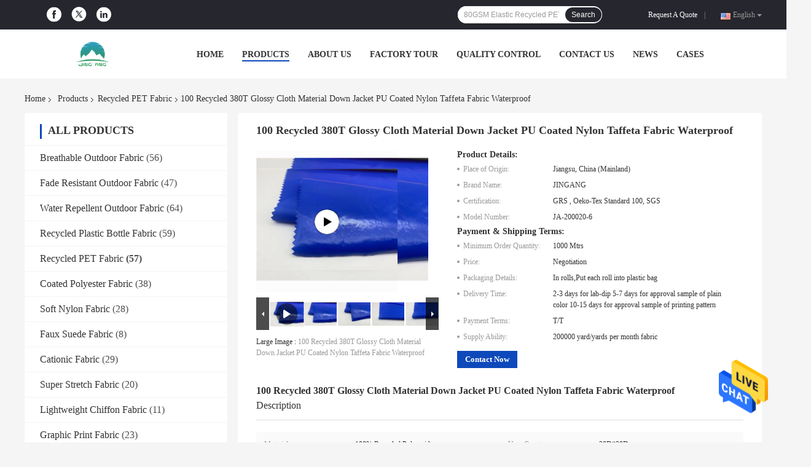

--- FILE ---
content_type: text/html
request_url: https://www.breathableoutdoorfabric.com/sale-14518039-100-recycled-380t-glossy-cloth-material-down-jacket-pu-coated-nylon-taffeta-fabric-waterproof.html
body_size: 32667
content:

<!DOCTYPE html>
<html  lang=en>
<head>
	<meta charset="utf-8">
	<meta http-equiv="X-UA-Compatible" content="IE=edge">
	<meta name="viewport" content="width=device-width, initial-scale=1">
    <title>100 Recycled 380T Glossy Cloth Material  Down Jacket PU Coated Nylon Taffeta Fabric Waterproof</title>
    <meta name="keywords" content="Recycled PET Fabric, 100 Recycled 380T Glossy Cloth Material  Down Jacket PU Coated Nylon Taffeta Fabric Waterproof, Recycled PET Fabric for sale, Recycled PET Fabric price" />
    <meta name="description" content="High quality 100 Recycled 380T Glossy Cloth Material  Down Jacket PU Coated Nylon Taffeta Fabric Waterproof from China, China's leading product market Recycled PET Fabric product market, With strict quality control Recycled PET Fabric factories, Producing high quality 100 Recycled 380T Glossy Cloth Material  Down Jacket PU Coated Nylon Taffeta Fabric Waterproof Products." />
				<link rel='preload'
					  href=/photo/breathableoutdoorfabric/sitetpl/style/common.css?ver=1625793793 as='style'><link type='text/css' rel='stylesheet'
					  href=/photo/breathableoutdoorfabric/sitetpl/style/common.css?ver=1625793793 media='all'><meta property="og:title" content="100 Recycled 380T Glossy Cloth Material  Down Jacket PU Coated Nylon Taffeta Fabric Waterproof" />
<meta property="og:description" content="High quality 100 Recycled 380T Glossy Cloth Material  Down Jacket PU Coated Nylon Taffeta Fabric Waterproof from China, China's leading product market Recycled PET Fabric product market, With strict quality control Recycled PET Fabric factories, Producing high quality 100 Recycled 380T Glossy Cloth Material  Down Jacket PU Coated Nylon Taffeta Fabric Waterproof Products." />
<meta property="og:type" content="product" />
<meta property="og:availability" content="instock" />
<meta property="og:site_name" content="Suzhou Jingang Textile Co.,Ltd" />
<meta property="og:url" content="https://www.breathableoutdoorfabric.com/sale-14518039-100-recycled-380t-glossy-cloth-material-down-jacket-pu-coated-nylon-taffeta-fabric-waterproof.html" />
<meta property="og:image" content="https://www.breathableoutdoorfabric.com/photo/ps36971474-100_recycled_380t_glossy_cloth_material_down_jacket_pu_coated_nylon_taffeta_fabric_waterproof.jpg" />
<link rel="canonical" href="https://www.breathableoutdoorfabric.com/sale-14518039-100-recycled-380t-glossy-cloth-material-down-jacket-pu-coated-nylon-taffeta-fabric-waterproof.html" />
<link rel="alternate" href="https://m.breathableoutdoorfabric.com/sale-14518039-100-recycled-380t-glossy-cloth-material-down-jacket-pu-coated-nylon-taffeta-fabric-waterproof.html" media="only screen and (max-width: 640px)" />
<style type="text/css">
/*<![CDATA[*/
.consent__cookie {position: fixed;top: 0;left: 0;width: 100%;height: 0%;z-index: 100000;}.consent__cookie_bg {position: fixed;top: 0;left: 0;width: 100%;height: 100%;background: #000;opacity: .6;display: none }.consent__cookie_rel {position: fixed;bottom:0;left: 0;width: 100%;background: #fff;display: -webkit-box;display: -ms-flexbox;display: flex;flex-wrap: wrap;padding: 24px 80px;-webkit-box-sizing: border-box;box-sizing: border-box;-webkit-box-pack: justify;-ms-flex-pack: justify;justify-content: space-between;-webkit-transition: all ease-in-out .3s;transition: all ease-in-out .3s }.consent__close {position: absolute;top: 20px;right: 20px;cursor: pointer }.consent__close svg {fill: #777 }.consent__close:hover svg {fill: #000 }.consent__cookie_box {flex: 1;word-break: break-word;}.consent__warm {color: #777;font-size: 16px;margin-bottom: 12px;line-height: 19px }.consent__title {color: #333;font-size: 20px;font-weight: 600;margin-bottom: 12px;line-height: 23px }.consent__itxt {color: #333;font-size: 14px;margin-bottom: 12px;display: -webkit-box;display: -ms-flexbox;display: flex;-webkit-box-align: center;-ms-flex-align: center;align-items: center }.consent__itxt i {display: -webkit-inline-box;display: -ms-inline-flexbox;display: inline-flex;width: 28px;height: 28px;border-radius: 50%;background: #e0f9e9;margin-right: 8px;-webkit-box-align: center;-ms-flex-align: center;align-items: center;-webkit-box-pack: center;-ms-flex-pack: center;justify-content: center }.consent__itxt svg {fill: #3ca860 }.consent__txt {color: #a6a6a6;font-size: 14px;margin-bottom: 8px;line-height: 17px }.consent__btns {display: -webkit-box;display: -ms-flexbox;display: flex;-webkit-box-orient: vertical;-webkit-box-direction: normal;-ms-flex-direction: column;flex-direction: column;-webkit-box-pack: center;-ms-flex-pack: center;justify-content: center;flex-shrink: 0;}.consent__btn {width: 280px;height: 40px;line-height: 40px;text-align: center;background: #3ca860;color: #fff;border-radius: 4px;margin: 8px 0;-webkit-box-sizing: border-box;box-sizing: border-box;cursor: pointer;font-size:14px}.consent__btn:hover {background: #00823b }.consent__btn.empty {color: #3ca860;border: 1px solid #3ca860;background: #fff }.consent__btn.empty:hover {background: #3ca860;color: #fff }.open .consent__cookie_bg {display: block }.open .consent__cookie_rel {bottom: 0 }@media (max-width: 760px) {.consent__btns {width: 100%;align-items: center;}.consent__cookie_rel {padding: 20px 24px }}.consent__cookie.open {display: block;}.consent__cookie {display: none;}
/*]]>*/
</style>
<script type="text/javascript">
/*<![CDATA[*/
window.isvideotpl = 0;window.detailurl = '';
var isShowGuide=0;showGuideColor=0;var company_type = 0;var webim_domain = '';

var colorUrl = '';
var aisearch = 0;
var selfUrl = '';
window.playerReportUrl='/vod/view_count/report';
var query_string = ["Products","Detail"];
var g_tp = '';
var customtplcolor = 99701;
window.predomainsub = "";
/*]]>*/
</script>
</head>
<body>
<img src="/logo.gif" style="display:none" alt="logo"/>
    <div id="floatAd" style="z-index: 110000;position:absolute;right:30px;bottom:60px;height:79px;display: block;">
                                <a href="/webim/webim_tab.html" rel="nofollow" data-uid="45420" onclick= 'setwebimCookie(45420,14518039,0);' target="_blank">
            <img style="width: 80px;cursor: pointer;" alt='Send Message' src="/images/floatimage_chat.gif"/>
        </a>
                                </div>
<a style="display: none!important;" title="Suzhou Jingang Textile Co.,Ltd" class="float-inquiry" href="/contactnow.html" onclick='setinquiryCookie("{\"showproduct\":1,\"pid\":\"14518039\",\"name\":\"100 Recycled 380T Glossy Cloth Material  Down Jacket PU Coated Nylon Taffeta Fabric Waterproof\",\"source_url\":\"\\/sale-14518039-100-recycled-380t-glossy-cloth-material-down-jacket-pu-coated-nylon-taffeta-fabric-waterproof.html\",\"picurl\":\"\\/photo\\/pd36971474-100_recycled_380t_glossy_cloth_material_down_jacket_pu_coated_nylon_taffeta_fabric_waterproof.jpg\",\"propertyDetail\":[[\"Material\",\"100% Recycled Polyamide\"],[\"Yarn Count\",\"20D*20D\"],[\"Weight\",\"50 GSM\"],[\"Finish\",\"Coating\"]],\"company_name\":null,\"picurl_c\":\"\\/photo\\/pc36971474-100_recycled_380t_glossy_cloth_material_down_jacket_pu_coated_nylon_taffeta_fabric_waterproof.jpg\",\"price\":\"Negotiation\",\"username\":\"admin\",\"viewTime\":\"Last Login : 10 hours 48 minutes ago\",\"subject\":\"Please quote us your 100 Recycled 380T Glossy Cloth Material  Down Jacket PU Coated Nylon Taffeta Fabric Waterproof\",\"countrycode\":\"\"}");'></a>
<script>
var originProductInfo = '';
var originProductInfo = {"showproduct":1,"pid":"14518039","name":"100 Recycled 380T Glossy Cloth Material  Down Jacket PU Coated Nylon Taffeta Fabric Waterproof","source_url":"\/sale-14518039-100-recycled-380t-glossy-cloth-material-down-jacket-pu-coated-nylon-taffeta-fabric-waterproof.html","picurl":"\/photo\/pd36971474-100_recycled_380t_glossy_cloth_material_down_jacket_pu_coated_nylon_taffeta_fabric_waterproof.jpg","propertyDetail":[["Material","100% Recycled Polyamide"],["Yarn Count","20D*20D"],["Weight","50 GSM"],["Finish","Coating"]],"company_name":null,"picurl_c":"\/photo\/pc36971474-100_recycled_380t_glossy_cloth_material_down_jacket_pu_coated_nylon_taffeta_fabric_waterproof.jpg","price":"Negotiation","username":"admin","viewTime":"Last Login : 4 hours 48 minutes ago","subject":"Can you supply 100 Recycled 380T Glossy Cloth Material  Down Jacket PU Coated Nylon Taffeta Fabric Waterproof for us","countrycode":""};
var save_url = "/contactsave.html";
var update_url = "/updateinquiry.html";
var productInfo = {};
var defaulProductInfo = {};
var myDate = new Date();
var curDate = myDate.getFullYear()+'-'+(parseInt(myDate.getMonth())+1)+'-'+myDate.getDate();
var message = '';
var default_pop = 1;
var leaveMessageDialog = document.getElementsByClassName('leave-message-dialog')[0]; // 获取弹层
var _$$ = function (dom) {
    return document.querySelectorAll(dom);
};
resInfo = originProductInfo;
defaulProductInfo.pid = resInfo['pid'];
defaulProductInfo.productName = resInfo['name'];
defaulProductInfo.productInfo = resInfo['propertyDetail'];
defaulProductInfo.productImg = resInfo['picurl_c'];
defaulProductInfo.subject = resInfo['subject'];
defaulProductInfo.productImgAlt = resInfo['name'];
var inquirypopup_tmp = 1;
var message = 'Dear,'+'\r\n'+"I am interested in"+' '+trim(resInfo['name'])+", could you send me more details such as type, size, MOQ, material, etc."+'\r\n'+"Thanks!"+'\r\n'+"Waiting for your reply.";
var message_1 = 'Dear,'+'\r\n'+"I am interested in"+' '+trim(resInfo['name'])+", could you send me more details such as type, size, MOQ, material, etc."+'\r\n'+"Thanks!"+'\r\n'+"Waiting for your reply.";
var message_2 = 'Hello,'+'\r\n'+"I am looking for"+' '+trim(resInfo['name'])+", please send me the price, specification and picture."+'\r\n'+"Your swift response will be highly appreciated."+'\r\n'+"Feel free to contact me for more information."+'\r\n'+"Thanks a lot.";
var message_3 = 'Hello,'+'\r\n'+trim(resInfo['name'])+' '+"meets my expectations."+'\r\n'+"Please give me the best price and some other product information."+'\r\n'+"Feel free to contact me via my mail."+'\r\n'+"Thanks a lot.";

var message_4 = 'Dear,'+'\r\n'+"What is the FOB price on your"+' '+trim(resInfo['name'])+'?'+'\r\n'+"Which is the nearest port name?"+'\r\n'+"Please reply me as soon as possible, it would be better to share further information."+'\r\n'+"Regards!";
var message_5 = 'Hi there,'+'\r\n'+"I am very interested in your"+' '+trim(resInfo['name'])+'.'+'\r\n'+"Please send me your product details."+'\r\n'+"Looking forward to your quick reply."+'\r\n'+"Feel free to contact me by mail."+'\r\n'+"Regards!";

var message_6 = 'Dear,'+'\r\n'+"Please provide us with information about your"+' '+trim(resInfo['name'])+", such as type, size, material, and of course the best price."+'\r\n'+"Looking forward to your quick reply."+'\r\n'+"Thank you!";
var message_7 = 'Dear,'+'\r\n'+"Can you supply"+' '+trim(resInfo['name'])+" for us?"+'\r\n'+"First we want a price list and some product details."+'\r\n'+"I hope to get reply asap and look forward to cooperation."+'\r\n'+"Thank you very much.";
var message_8 = 'hi,'+'\r\n'+"I am looking for"+' '+trim(resInfo['name'])+", please give me some more detailed product information."+'\r\n'+"I look forward to your reply."+'\r\n'+"Thank you!";
var message_9 = 'Hello,'+'\r\n'+"Your"+' '+trim(resInfo['name'])+" meets my requirements very well."+'\r\n'+"Please send me the price, specification, and similar model will be OK."+'\r\n'+"Feel free to chat with me."+'\r\n'+"Thanks!";
var message_10 = 'Dear,'+'\r\n'+"I want to know more about the details and quotation of"+' '+trim(resInfo['name'])+'.'+'\r\n'+"Feel free to contact me."+'\r\n'+"Regards!";

var r = getRandom(1,10);

defaulProductInfo.message = eval("message_"+r);

var mytAjax = {

    post: function(url, data, fn) {
        var xhr = new XMLHttpRequest();
        xhr.open("POST", url, true);
        xhr.setRequestHeader("Content-Type", "application/x-www-form-urlencoded;charset=UTF-8");
        xhr.setRequestHeader("X-Requested-With", "XMLHttpRequest");
        xhr.setRequestHeader('Content-Type','text/plain;charset=UTF-8');
        xhr.onreadystatechange = function() {
            if(xhr.readyState == 4 && (xhr.status == 200 || xhr.status == 304)) {
                fn.call(this, xhr.responseText);
            }
        };
        xhr.send(data);
    },

    postform: function(url, data, fn) {
        var xhr = new XMLHttpRequest();
        xhr.open("POST", url, true);
        xhr.setRequestHeader("X-Requested-With", "XMLHttpRequest");
        xhr.onreadystatechange = function() {
            if(xhr.readyState == 4 && (xhr.status == 200 || xhr.status == 304)) {
                fn.call(this, xhr.responseText);
            }
        };
        xhr.send(data);
    }
};
/*window.onload = function(){
    leaveMessageDialog = document.getElementsByClassName('leave-message-dialog')[0];
    if (window.localStorage.recordDialogStatus=='undefined' || (window.localStorage.recordDialogStatus!='undefined' && window.localStorage.recordDialogStatus != curDate)) {
        setTimeout(function(){
            if(parseInt(inquirypopup_tmp%10) == 1){
                creatDialog(defaulProductInfo, 1);
            }
        }, 6000);
    }
};*/
function trim(str)
{
    str = str.replace(/(^\s*)/g,"");
    return str.replace(/(\s*$)/g,"");
};
function getRandom(m,n){
    var num = Math.floor(Math.random()*(m - n) + n);
    return num;
};
function strBtn(param) {

    var starattextarea = document.getElementById("textareamessage").value.length;
    var email = document.getElementById("startEmail").value;

    var default_tip = document.querySelectorAll(".watermark_container").length;
    if (20 < starattextarea && starattextarea < 3000) {
        if(default_tip>0){
            document.getElementById("textareamessage1").parentNode.parentNode.nextElementSibling.style.display = "none";
        }else{
            document.getElementById("textareamessage1").parentNode.nextElementSibling.style.display = "none";
        }

    } else {
        if(default_tip>0){
            document.getElementById("textareamessage1").parentNode.parentNode.nextElementSibling.style.display = "block";
        }else{
            document.getElementById("textareamessage1").parentNode.nextElementSibling.style.display = "block";
        }

        return;
    }

    // var re = /^([a-zA-Z0-9_-])+@([a-zA-Z0-9_-])+\.([a-zA-Z0-9_-])+/i;/*邮箱不区分大小写*/
    var re = /^[a-zA-Z0-9][\w-]*(\.?[\w-]+)*@[a-zA-Z0-9-]+(\.[a-zA-Z0-9]+)+$/i;
    if (!re.test(email)) {
        document.getElementById("startEmail").nextElementSibling.style.display = "block";
        return;
    } else {
        document.getElementById("startEmail").nextElementSibling.style.display = "none";
    }

    var subject = document.getElementById("pop_subject").value;
    var pid = document.getElementById("pop_pid").value;
    var message = document.getElementById("textareamessage").value;
    var sender_email = document.getElementById("startEmail").value;
    var tel = '';
    if (document.getElementById("tel0") != undefined && document.getElementById("tel0") != '')
        tel = document.getElementById("tel0").value;
    var form_serialize = '&tel='+tel;

    form_serialize = form_serialize.replace(/\+/g, "%2B");
    mytAjax.post(save_url,"pid="+pid+"&subject="+subject+"&email="+sender_email+"&message="+(message)+form_serialize,function(res){
        var mes = JSON.parse(res);
        if(mes.status == 200){
            var iid = mes.iid;
            document.getElementById("pop_iid").value = iid;
            document.getElementById("pop_uuid").value = mes.uuid;

            if(typeof gtag_report_conversion === "function"){
                gtag_report_conversion();//执行统计js代码
            }
            if(typeof fbq === "function"){
                fbq('track','Purchase');//执行统计js代码
            }
        }
    });
    for (var index = 0; index < document.querySelectorAll(".dialog-content-pql").length; index++) {
        document.querySelectorAll(".dialog-content-pql")[index].style.display = "none";
    };
    $('#idphonepql').val(tel);
    document.getElementById("dialog-content-pql-id").style.display = "block";
    ;
};
function twoBtnOk(param) {

    var selectgender = document.getElementById("Mr").innerHTML;
    var iid = document.getElementById("pop_iid").value;
    var sendername = document.getElementById("idnamepql").value;
    var senderphone = document.getElementById("idphonepql").value;
    var sendercname = document.getElementById("idcompanypql").value;
    var uuid = document.getElementById("pop_uuid").value;
    var gender = 2;
    if(selectgender == 'Mr.') gender = 0;
    if(selectgender == 'Mrs.') gender = 1;
    var pid = document.getElementById("pop_pid").value;
    var form_serialize = '';

        form_serialize = form_serialize.replace(/\+/g, "%2B");

    mytAjax.post(update_url,"iid="+iid+"&gender="+gender+"&uuid="+uuid+"&name="+(sendername)+"&tel="+(senderphone)+"&company="+(sendercname)+form_serialize,function(res){});

    for (var index = 0; index < document.querySelectorAll(".dialog-content-pql").length; index++) {
        document.querySelectorAll(".dialog-content-pql")[index].style.display = "none";
    };
    document.getElementById("dialog-content-pql-ok").style.display = "block";

};
function toCheckMust(name) {
    $('#'+name+'error').hide();
}
function handClidk(param) {
    var starattextarea = document.getElementById("textareamessage1").value.length;
    var email = document.getElementById("startEmail1").value;
    var default_tip = document.querySelectorAll(".watermark_container").length;
    if (20 < starattextarea && starattextarea < 3000) {
        if(default_tip>0){
            document.getElementById("textareamessage1").parentNode.parentNode.nextElementSibling.style.display = "none";
        }else{
            document.getElementById("textareamessage1").parentNode.nextElementSibling.style.display = "none";
        }

    } else {
        if(default_tip>0){
            document.getElementById("textareamessage1").parentNode.parentNode.nextElementSibling.style.display = "block";
        }else{
            document.getElementById("textareamessage1").parentNode.nextElementSibling.style.display = "block";
        }

        return;
    }

    // var re = /^([a-zA-Z0-9_-])+@([a-zA-Z0-9_-])+\.([a-zA-Z0-9_-])+/i;
    var re = /^[a-zA-Z0-9][\w-]*(\.?[\w-]+)*@[a-zA-Z0-9-]+(\.[a-zA-Z0-9]+)+$/i;
    if (!re.test(email)) {
        document.getElementById("startEmail1").nextElementSibling.style.display = "block";
        return;
    } else {
        document.getElementById("startEmail1").nextElementSibling.style.display = "none";
    }

    var subject = document.getElementById("pop_subject").value;
    var pid = document.getElementById("pop_pid").value;
    var message = document.getElementById("textareamessage1").value;
    var sender_email = document.getElementById("startEmail1").value;
    var form_serialize = tel = '';
    if (document.getElementById("tel1") != undefined && document.getElementById("tel1") != '')
        tel = document.getElementById("tel1").value;
        mytAjax.post(save_url,"email="+sender_email+"&tel="+tel+"&pid="+pid+"&message="+message+"&subject="+subject+form_serialize,function(res){

        var mes = JSON.parse(res);
        if(mes.status == 200){
            var iid = mes.iid;
            document.getElementById("pop_iid").value = iid;
            document.getElementById("pop_uuid").value = mes.uuid;
            if(typeof gtag_report_conversion === "function"){
                gtag_report_conversion();//执行统计js代码
            }
        }

    });
    for (var index = 0; index < document.querySelectorAll(".dialog-content-pql").length; index++) {
        document.querySelectorAll(".dialog-content-pql")[index].style.display = "none";
    };
    $('#idphonepql').val(tel);
    document.getElementById("dialog-content-pql-id").style.display = "block";

};
window.addEventListener('load', function () {
    $('.checkbox-wrap label').each(function(){
        if($(this).find('input').prop('checked')){
            $(this).addClass('on')
        }else {
            $(this).removeClass('on')
        }
    })
    $(document).on('click', '.checkbox-wrap label' , function(ev){
        if (ev.target.tagName.toUpperCase() != 'INPUT') {
            $(this).toggleClass('on')
        }
    })
})

function hand_video(pdata) {
    data = JSON.parse(pdata);
    productInfo.productName = data.productName;
    productInfo.productInfo = data.productInfo;
    productInfo.productImg = data.productImg;
    productInfo.subject = data.subject;

    var message = 'Dear,'+'\r\n'+"I am interested in"+' '+trim(data.productName)+", could you send me more details such as type, size, quantity, material, etc."+'\r\n'+"Thanks!"+'\r\n'+"Waiting for your reply.";

    var message = 'Dear,'+'\r\n'+"I am interested in"+' '+trim(data.productName)+", could you send me more details such as type, size, MOQ, material, etc."+'\r\n'+"Thanks!"+'\r\n'+"Waiting for your reply.";
    var message_1 = 'Dear,'+'\r\n'+"I am interested in"+' '+trim(data.productName)+", could you send me more details such as type, size, MOQ, material, etc."+'\r\n'+"Thanks!"+'\r\n'+"Waiting for your reply.";
    var message_2 = 'Hello,'+'\r\n'+"I am looking for"+' '+trim(data.productName)+", please send me the price, specification and picture."+'\r\n'+"Your swift response will be highly appreciated."+'\r\n'+"Feel free to contact me for more information."+'\r\n'+"Thanks a lot.";
    var message_3 = 'Hello,'+'\r\n'+trim(data.productName)+' '+"meets my expectations."+'\r\n'+"Please give me the best price and some other product information."+'\r\n'+"Feel free to contact me via my mail."+'\r\n'+"Thanks a lot.";

    var message_4 = 'Dear,'+'\r\n'+"What is the FOB price on your"+' '+trim(data.productName)+'?'+'\r\n'+"Which is the nearest port name?"+'\r\n'+"Please reply me as soon as possible, it would be better to share further information."+'\r\n'+"Regards!";
    var message_5 = 'Hi there,'+'\r\n'+"I am very interested in your"+' '+trim(data.productName)+'.'+'\r\n'+"Please send me your product details."+'\r\n'+"Looking forward to your quick reply."+'\r\n'+"Feel free to contact me by mail."+'\r\n'+"Regards!";

    var message_6 = 'Dear,'+'\r\n'+"Please provide us with information about your"+' '+trim(data.productName)+", such as type, size, material, and of course the best price."+'\r\n'+"Looking forward to your quick reply."+'\r\n'+"Thank you!";
    var message_7 = 'Dear,'+'\r\n'+"Can you supply"+' '+trim(data.productName)+" for us?"+'\r\n'+"First we want a price list and some product details."+'\r\n'+"I hope to get reply asap and look forward to cooperation."+'\r\n'+"Thank you very much.";
    var message_8 = 'hi,'+'\r\n'+"I am looking for"+' '+trim(data.productName)+", please give me some more detailed product information."+'\r\n'+"I look forward to your reply."+'\r\n'+"Thank you!";
    var message_9 = 'Hello,'+'\r\n'+"Your"+' '+trim(data.productName)+" meets my requirements very well."+'\r\n'+"Please send me the price, specification, and similar model will be OK."+'\r\n'+"Feel free to chat with me."+'\r\n'+"Thanks!";
    var message_10 = 'Dear,'+'\r\n'+"I want to know more about the details and quotation of"+' '+trim(data.productName)+'.'+'\r\n'+"Feel free to contact me."+'\r\n'+"Regards!";

    var r = getRandom(1,10);

    productInfo.message = eval("message_"+r);
    if(parseInt(inquirypopup_tmp/10) == 1){
        productInfo.message = "";
    }
    productInfo.pid = data.pid;
    creatDialog(productInfo, 2);
};

function handDialog(pdata) {
    data = JSON.parse(pdata);
    productInfo.productName = data.productName;
    productInfo.productInfo = data.productInfo;
    productInfo.productImg = data.productImg;
    productInfo.subject = data.subject;

    var message = 'Dear,'+'\r\n'+"I am interested in"+' '+trim(data.productName)+", could you send me more details such as type, size, quantity, material, etc."+'\r\n'+"Thanks!"+'\r\n'+"Waiting for your reply.";

    var message = 'Dear,'+'\r\n'+"I am interested in"+' '+trim(data.productName)+", could you send me more details such as type, size, MOQ, material, etc."+'\r\n'+"Thanks!"+'\r\n'+"Waiting for your reply.";
    var message_1 = 'Dear,'+'\r\n'+"I am interested in"+' '+trim(data.productName)+", could you send me more details such as type, size, MOQ, material, etc."+'\r\n'+"Thanks!"+'\r\n'+"Waiting for your reply.";
    var message_2 = 'Hello,'+'\r\n'+"I am looking for"+' '+trim(data.productName)+", please send me the price, specification and picture."+'\r\n'+"Your swift response will be highly appreciated."+'\r\n'+"Feel free to contact me for more information."+'\r\n'+"Thanks a lot.";
    var message_3 = 'Hello,'+'\r\n'+trim(data.productName)+' '+"meets my expectations."+'\r\n'+"Please give me the best price and some other product information."+'\r\n'+"Feel free to contact me via my mail."+'\r\n'+"Thanks a lot.";

    var message_4 = 'Dear,'+'\r\n'+"What is the FOB price on your"+' '+trim(data.productName)+'?'+'\r\n'+"Which is the nearest port name?"+'\r\n'+"Please reply me as soon as possible, it would be better to share further information."+'\r\n'+"Regards!";
    var message_5 = 'Hi there,'+'\r\n'+"I am very interested in your"+' '+trim(data.productName)+'.'+'\r\n'+"Please send me your product details."+'\r\n'+"Looking forward to your quick reply."+'\r\n'+"Feel free to contact me by mail."+'\r\n'+"Regards!";

    var message_6 = 'Dear,'+'\r\n'+"Please provide us with information about your"+' '+trim(data.productName)+", such as type, size, material, and of course the best price."+'\r\n'+"Looking forward to your quick reply."+'\r\n'+"Thank you!";
    var message_7 = 'Dear,'+'\r\n'+"Can you supply"+' '+trim(data.productName)+" for us?"+'\r\n'+"First we want a price list and some product details."+'\r\n'+"I hope to get reply asap and look forward to cooperation."+'\r\n'+"Thank you very much.";
    var message_8 = 'hi,'+'\r\n'+"I am looking for"+' '+trim(data.productName)+", please give me some more detailed product information."+'\r\n'+"I look forward to your reply."+'\r\n'+"Thank you!";
    var message_9 = 'Hello,'+'\r\n'+"Your"+' '+trim(data.productName)+" meets my requirements very well."+'\r\n'+"Please send me the price, specification, and similar model will be OK."+'\r\n'+"Feel free to chat with me."+'\r\n'+"Thanks!";
    var message_10 = 'Dear,'+'\r\n'+"I want to know more about the details and quotation of"+' '+trim(data.productName)+'.'+'\r\n'+"Feel free to contact me."+'\r\n'+"Regards!";

    var r = getRandom(1,10);

    productInfo.message = eval("message_"+r);
    if(parseInt(inquirypopup_tmp/10) == 1){
        productInfo.message = "";
    }
    productInfo.pid = data.pid;
    creatDialog(productInfo, 2);
};

function closepql(param) {

    leaveMessageDialog.style.display = 'none';
};

function closepql2(param) {

    for (var index = 0; index < document.querySelectorAll(".dialog-content-pql").length; index++) {
        document.querySelectorAll(".dialog-content-pql")[index].style.display = "none";
    };
    document.getElementById("dialog-content-pql-ok").style.display = "block";
};

function decodeHtmlEntities(str) {
    var tempElement = document.createElement('div');
    tempElement.innerHTML = str;
    return tempElement.textContent || tempElement.innerText || '';
}

function initProduct(productInfo,type){

    productInfo.productName = decodeHtmlEntities(productInfo.productName);
    productInfo.message = decodeHtmlEntities(productInfo.message);

    leaveMessageDialog = document.getElementsByClassName('leave-message-dialog')[0];
    leaveMessageDialog.style.display = "block";
    if(type == 3){
        var popinquiryemail = document.getElementById("popinquiryemail").value;
        _$$("#startEmail1")[0].value = popinquiryemail;
    }else{
        _$$("#startEmail1")[0].value = "";
    }
    _$$("#startEmail")[0].value = "";
    _$$("#idnamepql")[0].value = "";
    _$$("#idphonepql")[0].value = "";
    _$$("#idcompanypql")[0].value = "";

    _$$("#pop_pid")[0].value = productInfo.pid;
    _$$("#pop_subject")[0].value = productInfo.subject;
    
    if(parseInt(inquirypopup_tmp/10) == 1){
        productInfo.message = "";
    }

    _$$("#textareamessage1")[0].value = productInfo.message;
    _$$("#textareamessage")[0].value = productInfo.message;

    _$$("#dialog-content-pql-id .titlep")[0].innerHTML = productInfo.productName;
    _$$("#dialog-content-pql-id img")[0].setAttribute("src", productInfo.productImg);
    _$$("#dialog-content-pql-id img")[0].setAttribute("alt", productInfo.productImgAlt);

    _$$("#dialog-content-pql-id-hand img")[0].setAttribute("src", productInfo.productImg);
    _$$("#dialog-content-pql-id-hand img")[0].setAttribute("alt", productInfo.productImgAlt);
    _$$("#dialog-content-pql-id-hand .titlep")[0].innerHTML = productInfo.productName;

    if (productInfo.productInfo.length > 0) {
        var ul2, ul;
        ul = document.createElement("ul");
        for (var index = 0; index < productInfo.productInfo.length; index++) {
            var el = productInfo.productInfo[index];
            var li = document.createElement("li");
            var span1 = document.createElement("span");
            span1.innerHTML = el[0] + ":";
            var span2 = document.createElement("span");
            span2.innerHTML = el[1];
            li.appendChild(span1);
            li.appendChild(span2);
            ul.appendChild(li);

        }
        ul2 = ul.cloneNode(true);
        if (type === 1) {
            _$$("#dialog-content-pql-id .left")[0].replaceChild(ul, _$$("#dialog-content-pql-id .left ul")[0]);
        } else {
            _$$("#dialog-content-pql-id-hand .left")[0].replaceChild(ul2, _$$("#dialog-content-pql-id-hand .left ul")[0]);
            _$$("#dialog-content-pql-id .left")[0].replaceChild(ul, _$$("#dialog-content-pql-id .left ul")[0]);
        }
    };
    for (var index = 0; index < _$$("#dialog-content-pql-id .right ul li").length; index++) {
        _$$("#dialog-content-pql-id .right ul li")[index].addEventListener("click", function (params) {
            _$$("#dialog-content-pql-id .right #Mr")[0].innerHTML = this.innerHTML
        }, false)

    };

};
function closeInquiryCreateDialog() {
    document.getElementById("xuanpan_dialog_box_pql").style.display = "none";
};
function showInquiryCreateDialog() {
    document.getElementById("xuanpan_dialog_box_pql").style.display = "block";
};
function submitPopInquiry(){
    var message = document.getElementById("inquiry_message").value;
    var email = document.getElementById("inquiry_email").value;
    var subject = defaulProductInfo.subject;
    var pid = defaulProductInfo.pid;
    if (email === undefined) {
        showInquiryCreateDialog();
        document.getElementById("inquiry_email").style.border = "1px solid red";
        return false;
    };
    if (message === undefined) {
        showInquiryCreateDialog();
        document.getElementById("inquiry_message").style.border = "1px solid red";
        return false;
    };
    if (email.search(/^\w+((-\w+)|(\.\w+))*\@[A-Za-z0-9]+((\.|-)[A-Za-z0-9]+)*\.[A-Za-z0-9]+$/) == -1) {
        document.getElementById("inquiry_email").style.border= "1px solid red";
        showInquiryCreateDialog();
        return false;
    } else {
        document.getElementById("inquiry_email").style.border= "";
    };
    if (message.length < 20 || message.length >3000) {
        showInquiryCreateDialog();
        document.getElementById("inquiry_message").style.border = "1px solid red";
        return false;
    } else {
        document.getElementById("inquiry_message").style.border = "";
    };
    var tel = '';
    if (document.getElementById("tel") != undefined && document.getElementById("tel") != '')
        tel = document.getElementById("tel").value;

    mytAjax.post(save_url,"pid="+pid+"&subject="+subject+"&email="+email+"&message="+(message)+'&tel='+tel,function(res){
        var mes = JSON.parse(res);
        if(mes.status == 200){
            var iid = mes.iid;
            document.getElementById("pop_iid").value = iid;
            document.getElementById("pop_uuid").value = mes.uuid;

        }
    });
    initProduct(defaulProductInfo);
    for (var index = 0; index < document.querySelectorAll(".dialog-content-pql").length; index++) {
        document.querySelectorAll(".dialog-content-pql")[index].style.display = "none";
    };
    $('#idphonepql').val(tel);
    document.getElementById("dialog-content-pql-id").style.display = "block";

};

//带附件上传
function submitPopInquiryfile(email_id,message_id,check_sort,name_id,phone_id,company_id,attachments){

    if(typeof(check_sort) == 'undefined'){
        check_sort = 0;
    }
    var message = document.getElementById(message_id).value;
    var email = document.getElementById(email_id).value;
    var attachments = document.getElementById(attachments).value;
    if(typeof(name_id) !== 'undefined' && name_id != ""){
        var name  = document.getElementById(name_id).value;
    }
    if(typeof(phone_id) !== 'undefined' && phone_id != ""){
        var phone = document.getElementById(phone_id).value;
    }
    if(typeof(company_id) !== 'undefined' && company_id != ""){
        var company = document.getElementById(company_id).value;
    }
    var subject = defaulProductInfo.subject;
    var pid = defaulProductInfo.pid;

    if(check_sort == 0){
        if (email === undefined) {
            showInquiryCreateDialog();
            document.getElementById(email_id).style.border = "1px solid red";
            return false;
        };
        if (message === undefined) {
            showInquiryCreateDialog();
            document.getElementById(message_id).style.border = "1px solid red";
            return false;
        };

        if (email.search(/^\w+((-\w+)|(\.\w+))*\@[A-Za-z0-9]+((\.|-)[A-Za-z0-9]+)*\.[A-Za-z0-9]+$/) == -1) {
            document.getElementById(email_id).style.border= "1px solid red";
            showInquiryCreateDialog();
            return false;
        } else {
            document.getElementById(email_id).style.border= "";
        };
        if (message.length < 20 || message.length >3000) {
            showInquiryCreateDialog();
            document.getElementById(message_id).style.border = "1px solid red";
            return false;
        } else {
            document.getElementById(message_id).style.border = "";
        };
    }else{

        if (message === undefined) {
            showInquiryCreateDialog();
            document.getElementById(message_id).style.border = "1px solid red";
            return false;
        };

        if (email === undefined) {
            showInquiryCreateDialog();
            document.getElementById(email_id).style.border = "1px solid red";
            return false;
        };

        if (message.length < 20 || message.length >3000) {
            showInquiryCreateDialog();
            document.getElementById(message_id).style.border = "1px solid red";
            return false;
        } else {
            document.getElementById(message_id).style.border = "";
        };

        if (email.search(/^\w+((-\w+)|(\.\w+))*\@[A-Za-z0-9]+((\.|-)[A-Za-z0-9]+)*\.[A-Za-z0-9]+$/) == -1) {
            document.getElementById(email_id).style.border= "1px solid red";
            showInquiryCreateDialog();
            return false;
        } else {
            document.getElementById(email_id).style.border= "";
        };

    };

    mytAjax.post(save_url,"pid="+pid+"&subject="+subject+"&email="+email+"&message="+message+"&company="+company+"&attachments="+attachments,function(res){
        var mes = JSON.parse(res);
        if(mes.status == 200){
            var iid = mes.iid;
            document.getElementById("pop_iid").value = iid;
            document.getElementById("pop_uuid").value = mes.uuid;

            if(typeof gtag_report_conversion === "function"){
                gtag_report_conversion();//执行统计js代码
            }
            if(typeof fbq === "function"){
                fbq('track','Purchase');//执行统计js代码
            }
        }
    });
    initProduct(defaulProductInfo);

    if(name !== undefined && name != ""){
        _$$("#idnamepql")[0].value = name;
    }

    if(phone !== undefined && phone != ""){
        _$$("#idphonepql")[0].value = phone;
    }

    if(company !== undefined && company != ""){
        _$$("#idcompanypql")[0].value = company;
    }

    for (var index = 0; index < document.querySelectorAll(".dialog-content-pql").length; index++) {
        document.querySelectorAll(".dialog-content-pql")[index].style.display = "none";
    };
    document.getElementById("dialog-content-pql-id").style.display = "block";

};
function submitPopInquiryByParam(email_id,message_id,check_sort,name_id,phone_id,company_id){

    if(typeof(check_sort) == 'undefined'){
        check_sort = 0;
    }

    var senderphone = '';
    var message = document.getElementById(message_id).value;
    var email = document.getElementById(email_id).value;
    if(typeof(name_id) !== 'undefined' && name_id != ""){
        var name  = document.getElementById(name_id).value;
    }
    if(typeof(phone_id) !== 'undefined' && phone_id != ""){
        var phone = document.getElementById(phone_id).value;
        senderphone = phone;
    }
    if(typeof(company_id) !== 'undefined' && company_id != ""){
        var company = document.getElementById(company_id).value;
    }
    var subject = defaulProductInfo.subject;
    var pid = defaulProductInfo.pid;

    if(check_sort == 0){
        if (email === undefined) {
            showInquiryCreateDialog();
            document.getElementById(email_id).style.border = "1px solid red";
            return false;
        };
        if (message === undefined) {
            showInquiryCreateDialog();
            document.getElementById(message_id).style.border = "1px solid red";
            return false;
        };

        if (email.search(/^\w+((-\w+)|(\.\w+))*\@[A-Za-z0-9]+((\.|-)[A-Za-z0-9]+)*\.[A-Za-z0-9]+$/) == -1) {
            document.getElementById(email_id).style.border= "1px solid red";
            showInquiryCreateDialog();
            return false;
        } else {
            document.getElementById(email_id).style.border= "";
        };
        if (message.length < 20 || message.length >3000) {
            showInquiryCreateDialog();
            document.getElementById(message_id).style.border = "1px solid red";
            return false;
        } else {
            document.getElementById(message_id).style.border = "";
        };
    }else{

        if (message === undefined) {
            showInquiryCreateDialog();
            document.getElementById(message_id).style.border = "1px solid red";
            return false;
        };

        if (email === undefined) {
            showInquiryCreateDialog();
            document.getElementById(email_id).style.border = "1px solid red";
            return false;
        };

        if (message.length < 20 || message.length >3000) {
            showInquiryCreateDialog();
            document.getElementById(message_id).style.border = "1px solid red";
            return false;
        } else {
            document.getElementById(message_id).style.border = "";
        };

        if (email.search(/^\w+((-\w+)|(\.\w+))*\@[A-Za-z0-9]+((\.|-)[A-Za-z0-9]+)*\.[A-Za-z0-9]+$/) == -1) {
            document.getElementById(email_id).style.border= "1px solid red";
            showInquiryCreateDialog();
            return false;
        } else {
            document.getElementById(email_id).style.border= "";
        };

    };

    var productsku = "";
    if($("#product_sku").length > 0){
        productsku = $("#product_sku").html();
    }

    mytAjax.post(save_url,"tel="+senderphone+"&pid="+pid+"&subject="+subject+"&email="+email+"&message="+message+"&messagesku="+encodeURI(productsku),function(res){
        var mes = JSON.parse(res);
        if(mes.status == 200){
            var iid = mes.iid;
            document.getElementById("pop_iid").value = iid;
            document.getElementById("pop_uuid").value = mes.uuid;

            if(typeof gtag_report_conversion === "function"){
                gtag_report_conversion();//执行统计js代码
            }
            if(typeof fbq === "function"){
                fbq('track','Purchase');//执行统计js代码
            }
        }
    });
    initProduct(defaulProductInfo);

    if(name !== undefined && name != ""){
        _$$("#idnamepql")[0].value = name;
    }

    if(phone !== undefined && phone != ""){
        _$$("#idphonepql")[0].value = phone;
    }

    if(company !== undefined && company != ""){
        _$$("#idcompanypql")[0].value = company;
    }

    for (var index = 0; index < document.querySelectorAll(".dialog-content-pql").length; index++) {
        document.querySelectorAll(".dialog-content-pql")[index].style.display = "none";

    };
    document.getElementById("dialog-content-pql-id").style.display = "block";

};

function creat_videoDialog(productInfo, type) {

    if(type == 1){
        if(default_pop != 1){
            return false;
        }
        window.localStorage.recordDialogStatus = curDate;
    }else{
        default_pop = 0;
    }
    initProduct(productInfo, type);
    if (type === 1) {
        // 自动弹出
        for (var index = 0; index < document.querySelectorAll(".dialog-content-pql").length; index++) {

            document.querySelectorAll(".dialog-content-pql")[index].style.display = "none";
        };
        document.getElementById("dialog-content-pql").style.display = "block";
    } else {
        // 手动弹出
        for (var index = 0; index < document.querySelectorAll(".dialog-content-pql").length; index++) {
            document.querySelectorAll(".dialog-content-pql")[index].style.display = "none";
        };
        document.getElementById("dialog-content-pql-id-hand").style.display = "block";
    }
}

function creatDialog(productInfo, type) {

    if(type == 1){
        if(default_pop != 1){
            return false;
        }
        window.localStorage.recordDialogStatus = curDate;
    }else{
        default_pop = 0;
    }
    initProduct(productInfo, type);
    if (type === 1) {
        // 自动弹出
        for (var index = 0; index < document.querySelectorAll(".dialog-content-pql").length; index++) {

            document.querySelectorAll(".dialog-content-pql")[index].style.display = "none";
        };
        document.getElementById("dialog-content-pql").style.display = "block";
    } else {
        // 手动弹出
        for (var index = 0; index < document.querySelectorAll(".dialog-content-pql").length; index++) {
            document.querySelectorAll(".dialog-content-pql")[index].style.display = "none";
        };
        document.getElementById("dialog-content-pql-id-hand").style.display = "block";
    }
}

//带邮箱信息打开询盘框 emailtype=1表示带入邮箱
function openDialog(emailtype){
    var type = 2;//不带入邮箱，手动弹出
    if(emailtype == 1){
        var popinquiryemail = document.getElementById("popinquiryemail").value;
        // var re = /^([a-zA-Z0-9_-])+@([a-zA-Z0-9_-])+\.([a-zA-Z0-9_-])+/i;
        var re = /^[a-zA-Z0-9][\w-]*(\.?[\w-]+)*@[a-zA-Z0-9-]+(\.[a-zA-Z0-9]+)+$/i;
        if (!re.test(popinquiryemail)) {
            //前端提示样式;
            showInquiryCreateDialog();
            document.getElementById("popinquiryemail").style.border = "1px solid red";
            return false;
        } else {
            //前端提示样式;
        }
        var type = 3;
    }
    creatDialog(defaulProductInfo,type);
}

//上传附件
function inquiryUploadFile(){
    var fileObj = document.querySelector("#fileId").files[0];
    //构建表单数据
    var formData = new FormData();
    var filesize = fileObj.size;
    if(filesize > 10485760 || filesize == 0) {
        document.getElementById("filetips").style.display = "block";
        return false;
    }else {
        document.getElementById("filetips").style.display = "none";
    }
    formData.append('popinquiryfile', fileObj);
    document.getElementById("quotefileform").reset();
    var save_url = "/inquiryuploadfile.html";
    mytAjax.postform(save_url,formData,function(res){
        var mes = JSON.parse(res);
        if(mes.status == 200){
            document.getElementById("uploader-file-info").innerHTML = document.getElementById("uploader-file-info").innerHTML + "<span class=op>"+mes.attfile.name+"<a class=delatt id=att"+mes.attfile.id+" onclick=delatt("+mes.attfile.id+");>Delete</a></span>";
            var nowattachs = document.getElementById("attachments").value;
            if( nowattachs !== ""){
                var attachs = JSON.parse(nowattachs);
                attachs[mes.attfile.id] = mes.attfile;
            }else{
                var attachs = {};
                attachs[mes.attfile.id] = mes.attfile;
            }
            document.getElementById("attachments").value = JSON.stringify(attachs);
        }
    });
}
//附件删除
function delatt(attid)
{
    var nowattachs = document.getElementById("attachments").value;
    if( nowattachs !== ""){
        var attachs = JSON.parse(nowattachs);
        if(attachs[attid] == ""){
            return false;
        }
        var formData = new FormData();
        var delfile = attachs[attid]['filename'];
        var save_url = "/inquirydelfile.html";
        if(delfile != "") {
            formData.append('delfile', delfile);
            mytAjax.postform(save_url, formData, function (res) {
                if(res !== "") {
                    var mes = JSON.parse(res);
                    if (mes.status == 200) {
                        delete attachs[attid];
                        document.getElementById("attachments").value = JSON.stringify(attachs);
                        var s = document.getElementById("att"+attid);
                        s.parentNode.remove();
                    }
                }
            });
        }
    }else{
        return false;
    }
}

</script>
<div class="leave-message-dialog" style="display: none">
<style>
    .leave-message-dialog .close:before, .leave-message-dialog .close:after{
        content:initial;
    }
</style>
<div class="dialog-content-pql" id="dialog-content-pql" style="display: none">
    <span class="close" onclick="closepql()"><img src="/images/close.png" alt="close"></span>
    <div class="title">
        <p class="firstp-pql">Leave a Message</p>
        <p class="lastp-pql">We will call you back soon!</p>
    </div>
    <div class="form">
        <div class="textarea">
            <textarea style='font-family: robot;'  name="" id="textareamessage" cols="30" rows="10" style="margin-bottom:14px;width:100%"
                placeholder="Please enter your inquiry details."></textarea>
        </div>
        <p class="error-pql"> <span class="icon-pql"><img src="/images/error.png" alt="Suzhou Jingang Textile Co.,Ltd"></span> Your message must be between 20-3,000 characters!</p>
        <input id="startEmail" type="text" placeholder="Enter your E-mail" onkeydown="if(event.keyCode === 13){ strBtn();}">
        <p class="error-pql"><span class="icon-pql"><img src="/images/error.png" alt="Suzhou Jingang Textile Co.,Ltd"></span> Please check your E-mail! </p>
                <div class="operations">
            <div class='btn' id="submitStart" type="submit" onclick="strBtn()">SUBMIT</div>
        </div>
            </div>
</div>
<div class="dialog-content-pql dialog-content-pql-id" id="dialog-content-pql-id" style="display:none">
        <span class="close" onclick="closepql2()"><svg t="1648434466530" class="icon" viewBox="0 0 1024 1024" version="1.1" xmlns="http://www.w3.org/2000/svg" p-id="2198" width="16" height="16"><path d="M576 512l277.333333 277.333333-64 64-277.333333-277.333333L234.666667 853.333333 170.666667 789.333333l277.333333-277.333333L170.666667 234.666667 234.666667 170.666667l277.333333 277.333333L789.333333 170.666667 853.333333 234.666667 576 512z" fill="#444444" p-id="2199"></path></svg></span>
    <div class="left">
        <div class="img"><img></div>
        <p class="titlep"></p>
        <ul> </ul>
    </div>
    <div class="right">
                <p class="title">More information facilitates better communication.</p>
                <div style="position: relative;">
            <div class="mr"> <span id="Mr">Mr.</span>
                <ul>
                    <li>Mr.</li>
                    <li>Mrs.</li>
                </ul>
            </div>
            <input style="text-indent: 80px;" type="text" id="idnamepql" placeholder="Input your name">
        </div>
        <input type="text"  id="idphonepql"  placeholder="Phone Number">
        <input type="text" id="idcompanypql"  placeholder="Company" onkeydown="if(event.keyCode === 13){ twoBtnOk();}">
                <div class="btn form_new" id="twoBtnOk" onclick="twoBtnOk()">OK</div>
    </div>
</div>

<div class="dialog-content-pql dialog-content-pql-ok" id="dialog-content-pql-ok" style="display:none">
        <span class="close" onclick="closepql()"><svg t="1648434466530" class="icon" viewBox="0 0 1024 1024" version="1.1" xmlns="http://www.w3.org/2000/svg" p-id="2198" width="16" height="16"><path d="M576 512l277.333333 277.333333-64 64-277.333333-277.333333L234.666667 853.333333 170.666667 789.333333l277.333333-277.333333L170.666667 234.666667 234.666667 170.666667l277.333333 277.333333L789.333333 170.666667 853.333333 234.666667 576 512z" fill="#444444" p-id="2199"></path></svg></span>
    <div class="duihaook"></div>
        <p class="title">Submitted successfully!</p>
        <p class="p1" style="text-align: center; font-size: 18px; margin-top: 14px;">We will call you back soon!</p>
    <div class="btn" onclick="closepql()" id="endOk" style="margin: 0 auto;margin-top: 50px;">OK</div>
</div>
<div class="dialog-content-pql dialog-content-pql-id dialog-content-pql-id-hand" id="dialog-content-pql-id-hand"
    style="display:none">
     <input type="hidden" name="pop_pid" id="pop_pid" value="0">
     <input type="hidden" name="pop_subject" id="pop_subject" value="">
     <input type="hidden" name="pop_iid" id="pop_iid" value="0">
     <input type="hidden" name="pop_uuid" id="pop_uuid" value="0">
        <span class="close" onclick="closepql()"><svg t="1648434466530" class="icon" viewBox="0 0 1024 1024" version="1.1" xmlns="http://www.w3.org/2000/svg" p-id="2198" width="16" height="16"><path d="M576 512l277.333333 277.333333-64 64-277.333333-277.333333L234.666667 853.333333 170.666667 789.333333l277.333333-277.333333L170.666667 234.666667 234.666667 170.666667l277.333333 277.333333L789.333333 170.666667 853.333333 234.666667 576 512z" fill="#444444" p-id="2199"></path></svg></span>
    <div class="left">
        <div class="img"><img></div>
        <p class="titlep"></p>
        <ul> </ul>
    </div>
    <div class="right" style="float:right">
                <div class="title">
            <p class="firstp-pql">Leave a Message</p>
            <p class="lastp-pql">We will call you back soon!</p>
        </div>
                <div class="form">
            <div class="textarea">
                <textarea style='font-family: robot;' name="message" id="textareamessage1" cols="30" rows="10"
                    placeholder="Please enter your inquiry details."></textarea>
            </div>
            <p class="error-pql"> <span class="icon-pql"><img src="/images/error.png" alt="Suzhou Jingang Textile Co.,Ltd"></span> Your message must be between 20-3,000 characters!</p>

                            <input style="display:none" id="tel1" name="tel" type="text" oninput="value=value.replace(/[^0-9_+-]/g,'');" placeholder="Phone Number">
                        <input id='startEmail1' name='email' data-type='1' type='text'
                   placeholder="Enter your E-mail"
                   onkeydown='if(event.keyCode === 13){ handClidk();}'>
            
            <p class='error-pql'><span class='icon-pql'>
                    <img src="/images/error.png" alt="Suzhou Jingang Textile Co.,Ltd"></span> Please check your E-mail!            </p>

            <div class="operations">
                <div class='btn' id="submitStart1" type="submit" onclick="handClidk()">SUBMIT</div>
            </div>
        </div>
    </div>
</div>
</div>
<div id="xuanpan_dialog_box_pql" class="xuanpan_dialog_box_pql"
    style="display:none;background:rgba(0,0,0,.6);width:100%;height:100%;position: fixed;top:0;left:0;z-index: 999999;">
    <div class="box_pql"
      style="width:526px;height:206px;background:rgba(255,255,255,1);opacity:1;border-radius:4px;position: absolute;left: 50%;top: 50%;transform: translate(-50%,-50%);">
      <div onclick="closeInquiryCreateDialog()" class="close close_create_dialog"
        style="cursor: pointer;height:42px;width:40px;float:right;padding-top: 16px;"><span
          style="display: inline-block;width: 25px;height: 2px;background: rgb(114, 114, 114);transform: rotate(45deg); "><span
            style="display: block;width: 25px;height: 2px;background: rgb(114, 114, 114);transform: rotate(-90deg); "></span></span>
      </div>
      <div
        style="height: 72px; overflow: hidden; text-overflow: ellipsis; display:-webkit-box;-ebkit-line-clamp: 3;-ebkit-box-orient: vertical; margin-top: 58px; padding: 0 84px; font-size: 18px; color: rgba(51, 51, 51, 1); text-align: center; ">
        Please leave your correct email and detailed requirements (20-3,000 characters).</div>
      <div onclick="closeInquiryCreateDialog()" class="close_create_dialog"
        style="width: 139px; height: 36px; background: rgba(253, 119, 34, 1); border-radius: 4px; margin: 16px auto; color: rgba(255, 255, 255, 1); font-size: 18px; line-height: 36px; text-align: center;">
        OK</div>
    </div>
</div>
<style>
.f_header_menu_pic_search_2 .select_language dt div:hover,
.f_header_menu_pic_search_2 .select_language dt a:hover
{
        color: #0f75bd;
    /* text-decoration: underline; */
    }
    .f_header_menu_pic_search_2 .select_language dt  div{
        color: #333;
    }
</style>
<div class="f_header_menu_pic_search_2">
    <div class="top_bg">
        <div class="top">
            <div class="phone">
                                    <div class="iconsapp">
                        <a target="_blank" href="http://facebook.com/ting.shi.10485" title="Suzhou Jingang Textile Co.,Ltd Facebook"><svg fill="#0f75bd" class="icon" viewBox="0 0 1024 1024" p-id="11628" width="32" height="32"><path d="M512 0a512 512 0 0 0 0 1024 512 512 0 0 0 0-1024z m121.173333 512H554.666667v284.586667h-117.76V512H379.733333V413.44h57.173334V354.133333c0-61.44 20.48-99.413333 61.44-116.48A139.52 139.52 0 0 1 554.666667 227.413333h89.6v99.413334h-54.186667c-16.213333 0-26.453333 4.266667-31.146667 13.226666a49.493333 49.493333 0 0 0-5.12 29.013334v42.666666h90.453334z" p-id="11629"></path></svg></a>                        <a target="_blank"  href="http://twitter.com/@SaraShi38182935" title="Suzhou Jingang Textile Co.,Ltd Twitter"><svg fill="#0f75bd" class="icon" viewBox="0 0 1024 1024" p-id="11424" width="32" height="32" style="height: 27px;width: 27px;"><path d="M512 64C264.576 64 64 264.576 64 512S264.576 960 512 960c247.466667 0 448-200.576 448-448S759.466667 64 512 64z m47.530667 412.672L730.069333 725.333333h-134.826666l-110.677334-161.408L345.344 725.333333H293.930667l167.936-194.517333L302.634667 298.666667h134.826666l99.456 145.066666L662.229333 298.666667h51.370667l-154.112 178.005333z m96.853333 209.877333L417.066667 337.450667h-40.917334l239.530667 349.098666h40.704z" p-id="5830"></path></svg></a>                        <a target="_blank"  href="http://linkedin.com/in/sara-shi-87516a178" title="Suzhou Jingang Textile Co.,Ltd LinkedIn"><svg fill="#0f75bd" class="icon" viewBox="0 0 1024 1024" p-id="11832" width="32" height="32"> <path d="M512 0a512 512 0 1 0 512 512A512 512 0 0 0 512 0zM372.053333 758.186667h-106.666666v-341.333334h106.666666z m-54.186666-384a52.48 52.48 0 0 1-55.466667-53.333334 53.333333 53.333333 0 0 1 56.746667-55.04 53.333333 53.333333 0 1 1 0 106.666667z m443.733333 384h-106.666667v-190.293334c0-42.666667-15.36-74.666667-54.186666-74.666666a58.453333 58.453333 0 0 0-54.613334 40.106666 74.666667 74.666667 0 0 0-3.413333 26.88v197.973334h-107.093333v-233.813334c0-42.666667 0-78.506667-2.56-109.653333h92.586666l5.12 47.786667h2.133334A122.026667 122.026667 0 0 1 640 407.04c69.973333 0 122.88 46.933333 122.88 148.053333z" p-id="11833"></path>  </svg></a>                                                                    </div>
                                <span id="hourZone" style="display:none"></span>
            </div>

            <!--language-->
                            <div class="top_language">
                    <div class="lan_wrap">
                        <ul class="user">
                            <li class="select_language_wrap">
                                                                <span class="selected">
                                <span id="tranimg"
                                   class="english a">
                                    English                                    <span class="arrow"></span>
                                </span>
                            </span>
                                <dl id="p_l" class="select_language">
                                                                            <dt class="english">
                                                                                    <a title="China good quality Breathable Outdoor Fabric  on sales" href="https://www.breathableoutdoorfabric.com/sale-14518039-100-recycled-380t-glossy-cloth-material-down-jacket-pu-coated-nylon-taffeta-fabric-waterproof.html">English</a>                                        </dt>
                                                                            <dt class="french">
                                                                                    <a title="China good quality Breathable Outdoor Fabric  on sales" href="https://french.breathableoutdoorfabric.com/sale-14518039-100-recycled-380t-glossy-cloth-material-down-jacket-pu-coated-nylon-taffeta-fabric-waterproof.html">French</a>                                        </dt>
                                                                            <dt class="german">
                                                                                    <a title="China good quality Breathable Outdoor Fabric  on sales" href="https://german.breathableoutdoorfabric.com/sale-14518039-100-recycled-380t-glossy-cloth-material-down-jacket-pu-coated-nylon-taffeta-fabric-waterproof.html">German</a>                                        </dt>
                                                                            <dt class="italian">
                                                                                    <a title="China good quality Breathable Outdoor Fabric  on sales" href="https://italian.breathableoutdoorfabric.com/sale-14518039-100-recycled-380t-glossy-cloth-material-down-jacket-pu-coated-nylon-taffeta-fabric-waterproof.html">Italian</a>                                        </dt>
                                                                            <dt class="russian">
                                                                                    <a title="China good quality Breathable Outdoor Fabric  on sales" href="https://russian.breathableoutdoorfabric.com/sale-14518039-100-recycled-380t-glossy-cloth-material-down-jacket-pu-coated-nylon-taffeta-fabric-waterproof.html">Russian</a>                                        </dt>
                                                                            <dt class="spanish">
                                                                                    <a title="China good quality Breathable Outdoor Fabric  on sales" href="https://spanish.breathableoutdoorfabric.com/sale-14518039-100-recycled-380t-glossy-cloth-material-down-jacket-pu-coated-nylon-taffeta-fabric-waterproof.html">Spanish</a>                                        </dt>
                                                                            <dt class="portuguese">
                                                                                    <a title="China good quality Breathable Outdoor Fabric  on sales" href="https://portuguese.breathableoutdoorfabric.com/sale-14518039-100-recycled-380t-glossy-cloth-material-down-jacket-pu-coated-nylon-taffeta-fabric-waterproof.html">Portuguese</a>                                        </dt>
                                                                            <dt class="dutch">
                                                                                    <a title="China good quality Breathable Outdoor Fabric  on sales" href="https://dutch.breathableoutdoorfabric.com/sale-14518039-100-recycled-380t-glossy-cloth-material-down-jacket-pu-coated-nylon-taffeta-fabric-waterproof.html">Dutch</a>                                        </dt>
                                                                            <dt class="greek">
                                                                                    <a title="China good quality Breathable Outdoor Fabric  on sales" href="https://greek.breathableoutdoorfabric.com/sale-14518039-100-recycled-380t-glossy-cloth-material-down-jacket-pu-coated-nylon-taffeta-fabric-waterproof.html">Greek</a>                                        </dt>
                                                                            <dt class="japanese">
                                                                                    <a title="China good quality Breathable Outdoor Fabric  on sales" href="https://japanese.breathableoutdoorfabric.com/sale-14518039-100-recycled-380t-glossy-cloth-material-down-jacket-pu-coated-nylon-taffeta-fabric-waterproof.html">Japanese</a>                                        </dt>
                                                                            <dt class="korean">
                                                                                    <a title="China good quality Breathable Outdoor Fabric  on sales" href="https://korean.breathableoutdoorfabric.com/sale-14518039-100-recycled-380t-glossy-cloth-material-down-jacket-pu-coated-nylon-taffeta-fabric-waterproof.html">Korean</a>                                        </dt>
                                                                            <dt class="arabic">
                                                                                    <a title="China good quality Breathable Outdoor Fabric  on sales" href="https://arabic.breathableoutdoorfabric.com/sale-14518039-100-recycled-380t-glossy-cloth-material-down-jacket-pu-coated-nylon-taffeta-fabric-waterproof.html">Arabic</a>                                        </dt>
                                                                            <dt class="hindi">
                                                                                    <a title="China good quality Breathable Outdoor Fabric  on sales" href="https://hindi.breathableoutdoorfabric.com/sale-14518039-100-recycled-380t-glossy-cloth-material-down-jacket-pu-coated-nylon-taffeta-fabric-waterproof.html">Hindi</a>                                        </dt>
                                                                            <dt class="turkish">
                                                                                    <a title="China good quality Breathable Outdoor Fabric  on sales" href="https://turkish.breathableoutdoorfabric.com/sale-14518039-100-recycled-380t-glossy-cloth-material-down-jacket-pu-coated-nylon-taffeta-fabric-waterproof.html">Turkish</a>                                        </dt>
                                                                            <dt class="indonesian">
                                                                                    <a title="China good quality Breathable Outdoor Fabric  on sales" href="https://indonesian.breathableoutdoorfabric.com/sale-14518039-100-recycled-380t-glossy-cloth-material-down-jacket-pu-coated-nylon-taffeta-fabric-waterproof.html">Indonesian</a>                                        </dt>
                                                                            <dt class="vietnamese">
                                                                                    <a title="China good quality Breathable Outdoor Fabric  on sales" href="https://vietnamese.breathableoutdoorfabric.com/sale-14518039-100-recycled-380t-glossy-cloth-material-down-jacket-pu-coated-nylon-taffeta-fabric-waterproof.html">Vietnamese</a>                                        </dt>
                                                                            <dt class="thai">
                                                                                    <a title="China good quality Breathable Outdoor Fabric  on sales" href="https://thai.breathableoutdoorfabric.com/sale-14518039-100-recycled-380t-glossy-cloth-material-down-jacket-pu-coated-nylon-taffeta-fabric-waterproof.html">Thai</a>                                        </dt>
                                                                            <dt class="bengali">
                                                                                    <a title="China good quality Breathable Outdoor Fabric  on sales" href="https://bengali.breathableoutdoorfabric.com/sale-14518039-100-recycled-380t-glossy-cloth-material-down-jacket-pu-coated-nylon-taffeta-fabric-waterproof.html">Bengali</a>                                        </dt>
                                                                            <dt class="persian">
                                                                                    <a title="China good quality Breathable Outdoor Fabric  on sales" href="https://persian.breathableoutdoorfabric.com/sale-14518039-100-recycled-380t-glossy-cloth-material-down-jacket-pu-coated-nylon-taffeta-fabric-waterproof.html">Persian</a>                                        </dt>
                                                                            <dt class="polish">
                                                                                    <a title="China good quality Breathable Outdoor Fabric  on sales" href="https://polish.breathableoutdoorfabric.com/sale-14518039-100-recycled-380t-glossy-cloth-material-down-jacket-pu-coated-nylon-taffeta-fabric-waterproof.html">Polish</a>                                        </dt>
                                                                    </dl>
                            </li>
                        </ul>
                        <div class="clearfix"></div>
                    </div>
                </div>
                        <!--inquiry-->
            <div class="top_link"><a target="_blank" rel="nofollow" title="Quote" href="/contactnow.html">Request A Quote</a>                |
            </div>

            <div class="header-search">
                <form action="" method=""  onsubmit="return requestWidget(this,'');">
                    <input autocomplete="off" disableautocomplete="" type="text" name="keyword"
                           id = "f_header_menu_pic_search_2_input"
                           value=""
                           placeholder = "What are you looking for"
                        >

                    <button type="submit">Search</button>
                </form>
            </div>
            <div class="clearfix"></div>
        </div>
    </div>


    <!--菜单-->
    <div class="menu_bor">
        <div class="menu">
            <div class="logo"><a title="Suzhou Jingang Textile Co.,Ltd" href="//www.breathableoutdoorfabric.com"><img onerror="$(this).parent().hide();" src="/logo.gif" alt="Suzhou Jingang Textile Co.,Ltd" /></a></div>
            <ul class="menu_list">
                                <li id="headHome" >
                <a target="_self" title="" href="/">Home</a>                </li>
                                <li id="productLi" class="nav">
                <a target="_self" title="" href="/products.html">Products</a>                </li>
                                <li id="headAboutUs" >
                <a target="_self" title="" href="/aboutus.html">About Us</a>                </li>
                                <li id="headFactorytour" >
                <a target="_self" title="" href="/factory.html">Factory Tour</a>                </li>
                                <li id="headQualityControl" >
                <a target="_self" title="" href="/quality.html">Quality Control</a>                </li>
                                <li id="headContactUs" >
                <a target="_self" title="" href="/contactus.html">Contact Us</a>                </li>
                                <li id="headNewsList" >
                <a target="_self" title="" href="/news.html">News</a>                </li>
                                <li id="headCasesList" >
                <a target="_self" title="" href="/cases.html">Cases</a>                </li>
                                                    <li>
                        <a href="http://www.breathableoutdoorfabric.com/news.html" target="_blank"
                           rel="nofollow">
                            Company News                        </a>
                    </li>
                                                <div class="clearfix"></div>
            </ul>
        </div>
    </div>

</div>

<!--tag word-->

<script>
        var arr = ["Polyester Pongee Recycled PET Fabric","112 GSM Twill Recycled PET Fabric","80GSM Elastic Recycled PET Fabric"];
    var index = Math.floor((Math.random()*arr.length));
    document.getElementById("f_header_menu_pic_search_2_input").setAttribute("placeholder",arr[index]);
    </script>


    <script>
        var show_f_header_main_dealZoneHour = true;
    </script>

<script>
    if (window.addEventListener) {
        window.addEventListener("load", function () {
            f_headmenucur();
            if (typeof query_string != "undefined" && query_string != "") {
                if (query_string[0] == "Blog") {
                    $(".menu_list").find("li").removeClass("cur");
                    $("#headBlog").addClass("cur")
                }
            }
            if ((typeof (show_f_header_main_dealZoneHour) != "undefined") && show_f_header_main_dealZoneHour) {
                f_header_main_dealZoneHour(
                    "30",
                    "8",
                    "00",
                    "18",
                    "+86-159-0625-1086",
                    "+86-159-0625-1086");
            }
        }, false);
    } else {
        window.attachEvent("onload", function () {
            f_headmenucur();
            if (typeof query_string != "undefined" && query_string != "") {
                if (query_string[0] == "Blog") {
                    $(".menu_list").find("li").removeClass("cur");
                    $("#headBlog").addClass("cur")
                }
            }
            if ((typeof (show_f_header_main_dealZoneHour) != "undefined") && show_f_header_main_dealZoneHour) {
                f_header_main_dealZoneHour(
                    "30",
                    "8",
                    "00",
                    "18",
                    "+86-159-0625-1086",
                    "+86-159-0625-1086");
            }
        });
    }
</script><div class="cont_main_box cont_main_box5">
    <div class="cont_main_box_inner">
        <div class="f_header_breadcrumb_2">
    <a title="" href="/">Home</a>    <a title="Recycled PET Fabric" href="/products.html">Products</a><a title="Recycled PET Fabric" href="/supplier-426775-recycled-pet-fabric">Recycled PET Fabric</a><h1 class="index-bread" >100 Recycled 380T Glossy Cloth Material  Down Jacket PU Coated Nylon Taffeta Fabric Waterproof</h1></div>
  
        <div class="cont_main_n">
            <div class="cont_main_n_inner">
                <div class="n_menu_list_2">
    <div class="main_title"><span class="main_con">All Products</span></div>
            
        <div class="item ">
            <strong>
                                    <h2>                

                <!--产品首页-->
                                    <a title="Breathable Outdoor Fabric" href="/supplier-292406-breathable-outdoor-fabric">Breathable Outdoor Fabric</a>
                
                                    </h2>                                                    <span class="num">(56)</span>
                            </strong>
        </div>
            
        <div class="item ">
            <strong>
                                    <h2>                

                <!--产品首页-->
                                    <a title="Fade Resistant Outdoor Fabric" href="/supplier-294074-fade-resistant-outdoor-fabric">Fade Resistant Outdoor Fabric</a>
                
                                    </h2>                                                    <span class="num">(47)</span>
                            </strong>
        </div>
            
        <div class="item ">
            <strong>
                                    <h2>                

                <!--产品首页-->
                                    <a title="Water Repellent Outdoor Fabric" href="/supplier-294075-water-repellent-outdoor-fabric">Water Repellent Outdoor Fabric</a>
                
                                    </h2>                                                    <span class="num">(64)</span>
                            </strong>
        </div>
            
        <div class="item ">
            <strong>
                                    <h2>                

                <!--产品首页-->
                                    <a title="Recycled Plastic Bottle Fabric" href="/supplier-292407-recycled-plastic-bottle-fabric">Recycled Plastic Bottle Fabric</a>
                
                                    </h2>                                                    <span class="num">(59)</span>
                            </strong>
        </div>
            
        <div class="item active">
            <strong>
                                    <h2>                

                <!--产品首页-->
                                    <a title="Recycled PET Fabric" href="/supplier-426775-recycled-pet-fabric">Recycled PET Fabric</a>
                
                                    </h2>                                                    <span class="num">(57)</span>
                            </strong>
        </div>
            
        <div class="item ">
            <strong>
                                    <h2>                

                <!--产品首页-->
                                    <a title="Coated Polyester Fabric" href="/supplier-292397-coated-polyester-fabric">Coated Polyester Fabric</a>
                
                                    </h2>                                                    <span class="num">(38)</span>
                            </strong>
        </div>
            
        <div class="item ">
            <strong>
                                    <h2>                

                <!--产品首页-->
                                    <a title="Soft Nylon Fabric" href="/supplier-292401-soft-nylon-fabric">Soft Nylon Fabric</a>
                
                                    </h2>                                                    <span class="num">(28)</span>
                            </strong>
        </div>
            
        <div class="item ">
            <strong>
                                    <h2>                

                <!--产品首页-->
                                    <a title="Faux Suede Fabric" href="/supplier-292402-faux-suede-fabric">Faux Suede Fabric</a>
                
                                    </h2>                                                    <span class="num">(8)</span>
                            </strong>
        </div>
            
        <div class="item ">
            <strong>
                                    <h2>                

                <!--产品首页-->
                                    <a title="Cationic Fabric" href="/supplier-292412-cationic-fabric">Cationic Fabric</a>
                
                                    </h2>                                                    <span class="num">(29)</span>
                            </strong>
        </div>
            
        <div class="item ">
            <strong>
                                    <h2>                

                <!--产品首页-->
                                    <a title="Super Stretch Fabric" href="/supplier-292398-super-stretch-fabric">Super Stretch Fabric</a>
                
                                    </h2>                                                    <span class="num">(20)</span>
                            </strong>
        </div>
            
        <div class="item ">
            <strong>
                                    <h2>                

                <!--产品首页-->
                                    <a title="Lightweight Chiffon Fabric" href="/supplier-292399-lightweight-chiffon-fabric">Lightweight Chiffon Fabric</a>
                
                                    </h2>                                                    <span class="num">(11)</span>
                            </strong>
        </div>
            
        <div class="item ">
            <strong>
                                    <h2>                

                <!--产品首页-->
                                    <a title="Graphic Print Fabric" href="/supplier-292400-graphic-print-fabric">Graphic Print Fabric</a>
                
                                    </h2>                                                    <span class="num">(23)</span>
                            </strong>
        </div>
            
        <div class="item ">
            <strong>
                                    <h2>                

                <!--产品首页-->
                                    <a title="Oxford Fabric Waterproof" href="/supplier-292404-oxford-fabric-waterproof">Oxford Fabric Waterproof</a>
                
                                    </h2>                                                    <span class="num">(13)</span>
                            </strong>
        </div>
            
        <div class="item ">
            <strong>
                                    <h2>                

                <!--产品首页-->
                                    <a title="Anti Static Lining Fabric" href="/supplier-292405-anti-static-lining-fabric">Anti Static Lining Fabric</a>
                
                                    </h2>                                                    <span class="num">(17)</span>
                            </strong>
        </div>
    </div>                

                    <div class="n_certificate_list">
                    <div class="main_title"><strong class="main_con">Certification</strong></div>
                        <div class="certificate_con">
            <a target="_blank" title="China Suzhou Jingang Textile Co.,Ltd certification" href="/photo/qd33615617-suzhou_jingang_textile_co_ltd.jpg"><img src="/photo/qm33615617-suzhou_jingang_textile_co_ltd.jpg" alt="China Suzhou Jingang Textile Co.,Ltd certification" /></a>        </div>
            <div class="certificate_con">
            <a target="_blank" title="China Suzhou Jingang Textile Co.,Ltd certification" href="/photo/qd20154407-suzhou_jingang_textile_co_ltd.jpg"><img src="/photo/qm20154407-suzhou_jingang_textile_co_ltd.jpg" alt="China Suzhou Jingang Textile Co.,Ltd certification" /></a>        </div>
            <div class="clearfix"></div>
    </div>                <div class="n_message_list">
            <div class="main_title"><strong class="main_con">Customer Reviews</strong></div>
                <div class="message_detail " >
            <div class="con">
                The 2/2 twill cotton-feel outdoor fabric is good ,the quality is up to our standard .The person we contact is nice.                 
            </div>
            <p class="writer">
                —— Dheeraj Gupta            </p>
        </div>
            <div class="message_detail " >
            <div class="con">
                The quality of fabrics has passed the test and I believe we will continue to cooperate in the future!!                 
            </div>
            <p class="writer">
                —— Michelle            </p>
        </div>
            <div class="message_detail last_message" >
            <div class="con">
                I had searched for some outdoor fabrics for a long time .And I contacted you and purchased the cationic fabric which is what I want .I will pay attention on you and wait for our next cooperation!                 
            </div>
            <p class="writer">
                —— Dave            </p>
        </div>
    </div>


                <div class="n_contact_box_2">
    <div class="l_msy">
        <div class="dd">I'm Online Chat Now</div>
    </div>
    <div class="social-c">
                    			<a href="mailto:sarajatex@126.com" title="Suzhou Jingang Textile Co.,Ltd email"><i class="icon iconfont icon-youjian icon-2"></i></a>
                    			<a href="https://api.whatsapp.com/send?phone=8615906251086" title="Suzhou Jingang Textile Co.,Ltd whatsapp"><i class="icon iconfont icon-WhatsAPP icon-2"></i></a>
                    			<a href="/contactus.html#33746" title="Suzhou Jingang Textile Co.,Ltd wechat"><i class="icon iconfont icon-wechat icon-2"></i></a>
                    			<a href="skype:15906251086?call" title="Suzhou Jingang Textile Co.,Ltd skype"><i class="icon iconfont icon-skype icon-1"></i></a>
                    			<a href="/contactus.html#33746" title="Suzhou Jingang Textile Co.,Ltd tel"><i class="icon iconfont icon-tel icon-3"></i></a>
        	</div>
    <div class="btn-wrap">
                <form
            onSubmit="return changeAction(this,'/contactnow.html');"
            method="POST" target="_blank">
            <input type="hidden" name="pid" value="14518039"/>
            <input type="submit" name="submit" value="Contact Now" class="btn submit_btn" style="background:#ff771c url(/images/css-sprite.png) -255px -213px;color:#fff;border-radius:2px;padding:2px 18px 2px 40px;width:auto;height:2em;">
        </form>
            </div>
</div>
<script>
    function n_contact_box_ready() {
        if (typeof(changeAction) == "undefined") {
            changeAction = function (formname, url) {
                formname.action = url;
            }
        }
    }
    if(window.addEventListener){
        window.addEventListener("load",n_contact_box_ready,false);
    }
    else{
        window.attachEvent("onload",n_contact_box_ready);
    }
</script>
            </div>
        </div>
        <div class="cont_main_no">
            <div class="cont_main_no_inner">
                
<script>
    var Speed_1 = 10;
    var Space_1 = 20;
    var PageWidth_1 = 69 * 4;
    var interval_1 = 5000;
    var fill_1 = 0;
    var MoveLock_1 = false;
    var MoveTimeObj_1;
    var MoveWay_1 = "right";
    var Comp_1 = 0;
    var AutoPlayObj_1 = null;
    function GetObj(objName) {
        if (document.getElementById) {
            return eval('document.getElementById("' + objName + '")')
        } else {
            return eval("document.all." + objName)
        }
    }
    function AutoPlay_1() {
        clearInterval(AutoPlayObj_1);
        AutoPlayObj_1 = setInterval("ISL_GoDown_1();ISL_StopDown_1();", interval_1)
    }
    function ISL_GoUp_1(count) {
        if (MoveLock_1) {
            return
        }
        clearInterval(AutoPlayObj_1);
        MoveLock_1 = true;
        MoveWay_1 = "left";
        if (count > 3) {
            MoveTimeObj_1 = setInterval("ISL_ScrUp_1();", Speed_1)
        }
    }
    function ISL_StopUp_1() {
        if (MoveWay_1 == "right") {
            return
        }
        clearInterval(MoveTimeObj_1);
        if ((GetObj("ISL_Cont_1").scrollLeft - fill_1) % PageWidth_1 != 0) {
            Comp_1 = fill_1 - (GetObj("ISL_Cont_1").scrollLeft % PageWidth_1);
            CompScr_1()
        } else {
            MoveLock_1 = false
        }
        AutoPlay_1()
    }
    function ISL_ScrUp_1() {
        if (GetObj("ISL_Cont_1").scrollLeft <= 0) {
            return false;
        }
        GetObj("ISL_Cont_1").scrollLeft -= Space_1
    }
    function ISL_GoDown_1(count) {
        if (MoveLock_1) {
            return
        }
        clearInterval(AutoPlayObj_1);
        MoveLock_1 = true;
        MoveWay_1 = "right";
        if (count > 3) {
            ISL_ScrDown_1();
            MoveTimeObj_1 = setInterval("ISL_ScrDown_1()", Speed_1)
        }
    }
    function ISL_StopDown_1() {
        if (MoveWay_1 == "left") {
            return
        }
        clearInterval(MoveTimeObj_1);
        if (GetObj("ISL_Cont_1").scrollLeft % PageWidth_1 - (fill_1 >= 0 ? fill_1 : fill_1 + 1) != 0) {
            Comp_1 = PageWidth_1 - GetObj("ISL_Cont_1").scrollLeft % PageWidth_1 + fill_1;
            CompScr_1()
        } else {
            MoveLock_1 = false
        }
        AutoPlay_1()
    }
    function ISL_ScrDown_1() {
        if (GetObj("ISL_Cont_1").scrollLeft >= GetObj("List1_1").scrollWidth) {
            GetObj("ISL_Cont_1").scrollLeft = GetObj("ISL_Cont_1").scrollLeft - GetObj("List1_1").offsetWidth
        }
        GetObj("ISL_Cont_1").scrollLeft += Space_1
    }
    function CompScr_1() {
        if (Comp_1 == 0) {
            MoveLock_1 = false;
            return
        }
        var num, TempSpeed = Speed_1, TempSpace = Space_1;
        if (Math.abs(Comp_1) < PageWidth_1 / 2) {
            TempSpace = Math.round(Math.abs(Comp_1 / Space_1));
            if (TempSpace < 1) {
                TempSpace = 1
            }
        }
        if (Comp_1 < 0) {
            if (Comp_1 < -TempSpace) {
                Comp_1 += TempSpace;
                num = TempSpace
            } else {
                num = -Comp_1;
                Comp_1 = 0
            }
            GetObj("ISL_Cont_1").scrollLeft -= num;
            setTimeout("CompScr_1()", TempSpeed)
        } else {
            if (Comp_1 > TempSpace) {
                Comp_1 -= TempSpace;
                num = TempSpace
            } else {
                num = Comp_1;
                Comp_1 = 0
            }
            GetObj("ISL_Cont_1").scrollLeft += num;
            setTimeout("CompScr_1()", TempSpeed)
        }
    }
    function picrun_ini() {
        GetObj("List2_1").innerHTML = GetObj("List1_1").innerHTML;
        GetObj("ISL_Cont_1").scrollLeft = fill_1 >= 0 ? fill_1 : GetObj("List1_1").scrollWidth - Math.abs(fill_1);
        GetObj("ISL_Cont_1").onmouseover = function () {
            clearInterval(AutoPlayObj_1)
        };
        GetObj("ISL_Cont_1").onmouseout = function () {
            AutoPlay_1()
        };
        AutoPlay_1()
    }
    var tb_pathToImage="/images/loadingAnimation.gif";
    // $(document).ready(function(){tb_init("a.thickbox, area.thickbox, input.thickbox");imgLoader=new Image();imgLoader.src=tb_pathToImage});
    // window.onload = function () { tb_init("a.thickbox, area.thickbox, input.thickbox"); imgLoader = new Image(); imgLoader.src = tb_pathToImage };
    function tb_init(domChunk){$(domChunk).click(function(){var t=this.title||this.name||null;var a=this.href||this.alt;var g=this.rel||false;var pid=$(this).attr("pid")||null;tb_show(t,a,g,pid);this.blur();return false})}function tb_show(caption,url,imageGroup,pid){try{if(typeof document.body.style.maxHeight==="undefined"){$("body","html").css({height:"100%",width:"100%"});$("html").css("overflow","hidden");if(document.getElementById("TB_HideSelect")===null){$("body").append("<iframe id='TB_HideSelect'></iframe><div id='TB_overlay'></div><div id='TB_window'></div>");$("#TB_overlay").click(tb_remove)}}else{if(document.getElementById("TB_overlay")===null){$("body").append("<div id='TB_overlay'></div><div id='TB_window'></div>");$("#TB_overlay").click(tb_remove)}}if(tb_detectMacXFF()){$("#TB_overlay").addClass("TB_overlayMacFFBGHack")}else{$("#TB_overlay").addClass("TB_overlayBG")}if(caption===null){caption=""}$("body").append("<div id='TB_load'><img src='"+imgLoader.src+"' /></div>");$("#TB_load").show();var baseURL;if(url.indexOf("?")!==-1){baseURL=url.substr(0,url.indexOf("?"))}else{baseURL=url}var urlString=/\.jpg$|\.jpeg$|\.png$|\.gif$|\.bmp$/;var urlType=baseURL.toLowerCase().match(urlString);if(pid!=null){$("#TB_window").append("<div id='TB_button' style='padding-top: 10px;text-align:center'>" +
        "<a href=\"/contactnow.html\" onclick= 'setinquiryCookie(\"{\"showproduct\":1,\"pid\":\"14518039\",\"name\":\"100 Recycled 380T Glossy Cloth Material  Down Jacket PU Coated Nylon Taffeta Fabric Waterproof\",\"source_url\":\"\\/sale-14518039-100-recycled-380t-glossy-cloth-material-down-jacket-pu-coated-nylon-taffeta-fabric-waterproof.html\",\"picurl\":\"\\/photo\\/pd36971474-100_recycled_380t_glossy_cloth_material_down_jacket_pu_coated_nylon_taffeta_fabric_waterproof.jpg\",\"propertyDetail\":[[\"Material\",\"100% Recycled Polyamide\"],[\"Yarn Count\",\"20D*20D\"],[\"Weight\",\"50 GSM\"],[\"Finish\",\"Coating\"]],\"company_name\":null,\"picurl_c\":\"\\/photo\\/pc36971474-100_recycled_380t_glossy_cloth_material_down_jacket_pu_coated_nylon_taffeta_fabric_waterproof.jpg\",\"price\":\"Negotiation\",\"username\":\"admin\",\"viewTime\":\"Last Login : 3 hours 48 minutes ago\",\"subject\":\"Please send me more information on your 100 Recycled 380T Glossy Cloth Material  Down Jacket PU Coated Nylon Taffeta Fabric Waterproof\",\"countrycode\":\"\"}\");' class='btn contact_btn' style='display: inline-block;background:#ff771c url(/images/css-sprite.png) -260px -214px;color:#fff;padding:0 13px 0 33px;width:auto;height:25px;line-height:26px;border:0;font-size:13px;border-radius:4px;font-weight:bold;text-decoration:none;'>Contact Now</a>" +
        "&nbsp;&nbsp;  <input class='close_thickbox' type='button' value='' onclick='javascript:tb_remove();'></div>")}if(urlType==".jpg"||urlType==".jpeg"||urlType==".png"||urlType==".gif"||urlType==".bmp"){TB_PrevCaption="";TB_PrevURL="";TB_PrevHTML="";TB_NextCaption="";TB_NextURL="";TB_NextHTML="";TB_imageCount="";TB_FoundURL=false;TB_OpenNewHTML="";if(imageGroup){TB_TempArray=$("a[@rel="+imageGroup+"]").get();for(TB_Counter=0;((TB_Counter<TB_TempArray.length)&&(TB_NextHTML===""));TB_Counter++){var urlTypeTemp=TB_TempArray[TB_Counter].href.toLowerCase().match(urlString);if(!(TB_TempArray[TB_Counter].href==url)){if(TB_FoundURL){TB_NextCaption=TB_TempArray[TB_Counter].title;TB_NextURL=TB_TempArray[TB_Counter].href;TB_NextHTML="<span id='TB_next'>&nbsp;&nbsp;<a href='#'>Next &gt;</a></span>"}else{TB_PrevCaption=TB_TempArray[TB_Counter].title;TB_PrevURL=TB_TempArray[TB_Counter].href;TB_PrevHTML="<span id='TB_prev'>&nbsp;&nbsp;<a href='#'>&lt; Prev</a></span>"}}else{TB_FoundURL=true;TB_imageCount="Image "+(TB_Counter+1)+" of "+(TB_TempArray.length)}}}TB_OpenNewHTML="<span style='font-size: 11pt'>&nbsp;&nbsp;<a href='"+url+"' target='_blank' style='color:#003366'>View original</a></span>";imgPreloader=new Image();imgPreloader.onload=function(){imgPreloader.onload=null;var pagesize=tb_getPageSize();var x=pagesize[0]-150;var y=pagesize[1]-150;var imageWidth=imgPreloader.width;var imageHeight=imgPreloader.height;if(imageWidth>x){imageHeight=imageHeight*(x/imageWidth);imageWidth=x;if(imageHeight>y){imageWidth=imageWidth*(y/imageHeight);imageHeight=y}}else{if(imageHeight>y){imageWidth=imageWidth*(y/imageHeight);imageHeight=y;if(imageWidth>x){imageHeight=imageHeight*(x/imageWidth);imageWidth=x}}}TB_WIDTH=imageWidth+30;TB_HEIGHT=imageHeight+60;$("#TB_window").append("<a href='' id='TB_ImageOff' title='Close'><img id='TB_Image' src='"+url+"' width='"+imageWidth+"' height='"+imageHeight+"' alt='"+caption+"'/></a>"+"<div id='TB_caption'>"+caption+"<div id='TB_secondLine'>"+TB_imageCount+TB_PrevHTML+TB_NextHTML+TB_OpenNewHTML+"</div></div><div id='TB_closeWindow'><a href='#' id='TB_closeWindowButton' title='Close'>close</a> or Esc Key</div>");$("#TB_closeWindowButton").click(tb_remove);if(!(TB_PrevHTML==="")){function goPrev(){if($(document).unbind("click",goPrev)){$(document).unbind("click",goPrev)}$("#TB_window").remove();$("body").append("<div id='TB_window'></div>");tb_show(TB_PrevCaption,TB_PrevURL,imageGroup);return false}$("#TB_prev").click(goPrev)}if(!(TB_NextHTML==="")){function goNext(){$("#TB_window").remove();$("body").append("<div id='TB_window'></div>");tb_show(TB_NextCaption,TB_NextURL,imageGroup);return false}$("#TB_next").click(goNext)}document.onkeydown=function(e){if(e==null){keycode=event.keyCode}else{keycode=e.which}if(keycode==27){tb_remove()}else{if(keycode==190){if(!(TB_NextHTML=="")){document.onkeydown="";goNext()}}else{if(keycode==188){if(!(TB_PrevHTML=="")){document.onkeydown="";goPrev()}}}}};tb_position();$("#TB_load").remove();$("#TB_ImageOff").click(tb_remove);$("#TB_window").css({display:"block"})};imgPreloader.src=url}else{var queryString=url.replace(/^[^\?]+\??/,"");var params=tb_parseQuery(queryString);TB_WIDTH=(params["width"]*1)+30||630;TB_HEIGHT=(params["height"]*1)+40||440;ajaxContentW=TB_WIDTH-30;ajaxContentH=TB_HEIGHT-45;if(url.indexOf("TB_iframe")!=-1){urlNoQuery=url.split("TB_");
        $("#TB_iframeContent").remove();if(params["modal"]!="true"){$("#TB_window").append("<div id='TB_title'><div id='TB_ajaxWindowTitle'>"+caption+"</div><div id='TB_closeAjaxWindow'><a href='#' id='TB_closeWindowButton' title='Close'>close</a> or Esc Key</div></div><iframe frameborder='0' hspace='0' src='"+urlNoQuery[0]+"' id='TB_iframeContent' name='TB_iframeContent"+Math.round(Math.random()*1000)+"' onload='tb_showIframe()' style='width:"+(ajaxContentW+29)+"px;height:"+(ajaxContentH+17)+"px;' > </iframe>")}else{$("#TB_overlay").unbind();$("#TB_window").append("<iframe frameborder='0' hspace='0' src='"+urlNoQuery[0]+"' id='TB_iframeContent' name='TB_iframeContent"+Math.round(Math.random()*1000)+"' onload='tb_showIframe()' style='width:"+(ajaxContentW+29)+"px;height:"+(ajaxContentH+17)+"px;'> </iframe>")}}else{if($("#TB_window").css("display")!="block"){if(params["modal"]!="true"){$("#TB_window").append("<div id='TB_title'><div id='TB_ajaxWindowTitle'>"+caption+"</div><div id='TB_closeAjaxWindow'><a href='#' id='TB_closeWindowButton'>close</a> or Esc Key</div></div><div id='TB_ajaxContent' style='width:"+ajaxContentW+"px;height:"+ajaxContentH+"px'></div>")}else{$("#TB_overlay").unbind();$("#TB_window").append("<div id='TB_ajaxContent' class='TB_modal' style='width:"+ajaxContentW+"px;height:"+ajaxContentH+"px;'></div>")}}else{$("#TB_ajaxContent")[0].style.width=ajaxContentW+"px";$("#TB_ajaxContent")[0].style.height=ajaxContentH+"px";$("#TB_ajaxContent")[0].scrollTop=0;$("#TB_ajaxWindowTitle").html(caption)}}$("#TB_closeWindowButton").click(tb_remove);if(url.indexOf("TB_inline")!=-1){$("#TB_ajaxContent").append($("#"+params["inlineId"]).children());$("#TB_window").unload(function(){$("#"+params["inlineId"]).append($("#TB_ajaxContent").children())});tb_position();$("#TB_load").remove();$("#TB_window").css({display:"block"})}else{if(url.indexOf("TB_iframe")!=-1){tb_position()}else{$("#TB_ajaxContent").load(url+="&random="+(new Date().getTime()),function(){tb_position();$("#TB_load").remove();tb_init("#TB_ajaxContent a.thickbox");$("#TB_window").css({display:"block"})})}}}if(!params["modal"]){document.onkeyup=function(e){if(e==null){keycode=event.keyCode}else{keycode=e.which}if(keycode==27){tb_remove()}}}}catch(e){}}function tb_showIframe(){$("#TB_load").remove();$("#TB_window").css({display:"block"})}function tb_remove(){$("#TB_imageOff").unbind("click");$("#TB_closeWindowButton").unbind("click");$("#TB_window").fadeOut("fast",function(){$("#TB_window,#TB_overlay,#TB_HideSelect").trigger("unload").unbind().remove()});$("#TB_load").remove();if(typeof document.body.style.maxHeight=="undefined"){$("body","html").css({height:"auto",width:"auto"});$("html").css("overflow","")}document.onkeydown="";document.onkeyup="";return false}function tb_position(){$("#TB_window").css({marginLeft:"-"+parseInt((TB_WIDTH/2),10)+"px",width:TB_WIDTH+"px"});$("#TB_window").css({marginTop:"-"+parseInt((TB_HEIGHT/2),10)+"px"})}function tb_parseQuery(query){var Params={};if(!query){return Params}var Pairs=query.split(/[;&]/);for(var i=0;i<Pairs.length;i++){var KeyVal=Pairs[i].split("=");if(!KeyVal||KeyVal.length!=2){continue}var key=unescape(KeyVal[0]);var val=unescape(KeyVal[1]);val=val.replace(/\+/g," ");Params[key]=val}return Params}function tb_getPageSize(){var de=document.documentElement;var w=window.innerWidth||self.innerWidth||(de&&de.clientWidth)||document.body.clientWidth;var h=window.innerHeight||self.innerHeight||(de&&de.clientHeight)||document.body.clientHeight;arrayPageSize=[w,h];return arrayPageSize}function tb_detectMacXFF(){var userAgent=navigator.userAgent.toLowerCase();if(userAgent.indexOf("mac")!=-1&&userAgent.indexOf("firefox")!=-1){return true}};
</script>
<script>
        var data  = ["\/photo\/pc36971474-100_recycled_380t_glossy_cloth_material_down_jacket_pu_coated_nylon_taffeta_fabric_waterproof.jpg","\/photo\/pc36971475-100_recycled_380t_glossy_cloth_material_down_jacket_pu_coated_nylon_taffeta_fabric_waterproof.jpg","\/photo\/pc36971476-100_recycled_380t_glossy_cloth_material_down_jacket_pu_coated_nylon_taffeta_fabric_waterproof.jpg","\/photo\/pc36971477-100_recycled_380t_glossy_cloth_material_down_jacket_pu_coated_nylon_taffeta_fabric_waterproof.jpg"];
    var datas = ["\/photo\/pl36971474-100_recycled_380t_glossy_cloth_material_down_jacket_pu_coated_nylon_taffeta_fabric_waterproof.jpg","\/photo\/pl36971475-100_recycled_380t_glossy_cloth_material_down_jacket_pu_coated_nylon_taffeta_fabric_waterproof.jpg","\/photo\/pl36971476-100_recycled_380t_glossy_cloth_material_down_jacket_pu_coated_nylon_taffeta_fabric_waterproof.jpg","\/photo\/pl36971477-100_recycled_380t_glossy_cloth_material_down_jacket_pu_coated_nylon_taffeta_fabric_waterproof.jpg"];
    var data3 = "/contactnow.html";
    function change_img(count) {

        document.getElementById("productImg").src = data[count % data.length];
        document.getElementById("large").href = datas[count % datas.length];
        document.getElementById("largeimg").href = datas[count % datas.length];

        //用来控制、切换视频与图片
        controlVideo(count);
    }

    function controlVideo(i) {

        if(i == -1){
            $("#largeimg").css("opacity", "0").hide();
            $(".wrapbox").css("opacity", "1").show();
        }else{
            $("#largeimg").css("opacity", "1").show();
            $(".wrapbox").css("opacity", "0").hide();
        }
    }
</script>
<style>
  .no_product_detailmain_2 .le dt a .play  {
    position: absolute!important;
    width: 80px!important;
    height: 80px!important;
    }
    .no_product_detailmain_2 .le dt a .play .svg{
        width: 40px!important;
        height: 40px!important;
    }
</style>

<div class="no_product_detailmain_2" id="anchor_product_picture">
        <div class="top_tip">
        <h2>100 Recycled 380T Glossy Cloth Material  Down Jacket PU Coated Nylon Taffeta Fabric Waterproof</h2>
</div>
<div class="product_detail_box">
    <table cellpadding="0" cellspacing="0" width="100%">
        <tbody>
        <tr>
            <td class="product_wrap_flash">
                <dl class="le r_flash">
                    <dt style="position: relative;">

                        <a id="largeimg" class="thickbox" pid="14518039" title="100 Recycled 380T Glossy Cloth Material  Down Jacket PU Coated Nylon Taffeta Fabric Waterproof" href="/photo/pl36971474-100_recycled_380t_glossy_cloth_material_down_jacket_pu_coated_nylon_taffeta_fabric_waterproof.jpg"><div style='max-width:312px; max-height:222px;'><img id="productImg" src="/photo/pc36971474-100_recycled_380t_glossy_cloth_material_down_jacket_pu_coated_nylon_taffeta_fabric_waterproof.jpg" alt="100 Recycled 380T Glossy Cloth Material  Down Jacket PU Coated Nylon Taffeta Fabric Waterproof" /></div></a>
                        
                    <div class="wrapbox">
                                                    <a class="YouTuBe_Box_Iframe"
                            href="/video-43365-breathable-100-recycled-soft-nylon-dwr-down-jacket-fabric.html" title="Breathable 100% Recycled Soft Nylon DWR Down Jacket Fabric">
                                                                <div style='max-width:312px; max-height:222px;'><img id="productImg" src="/photo/pc36971474-100_recycled_380t_glossy_cloth_material_down_jacket_pu_coated_nylon_taffeta_fabric_waterproof.jpg" alt="100 Recycled 380T Glossy Cloth Material  Down Jacket PU Coated Nylon Taffeta Fabric Waterproof" /></div>
                                <div class="play">
                                    <div class="loader-inner ball-clip-rotate">
                                        <div></div>
                                    </div>
                                    <div class="svg">
                                        <img src="/images/ecer_video_play.png" alt="">
                                    </div>
                                </div>
                            </a>
                        </a>

                        
                    </dt>
                    <dd>
                        <div class="blk_18">
                                                            <div class="pro">
                                    <div class="leb fleft" onmousedown="ISL_GoUp_1(4)" onmouseup="ISL_StopUp_1()" onmouseout="ISL_StopUp_1()" style="cursor:pointer;">
                                        <div class="a"></div>
                                    </div>
                                    <div class="pcont" id="ISL_Cont_1">
                                        <div class="ScrCont">
                                            <div id="List1_1">
                                                <table cellspacing="5" class="fleft">
                                                    <tbody>
                                                    <tr>
                                                                                                                                                                            <td class="" data-type="video" style="position: relative;">
                                                                 <img src="/photo/pm36971474-100_recycled_380t_glossy_cloth_material_down_jacket_pu_coated_nylon_taffeta_fabric_waterproof.jpg" alt="100 Recycled 380T Glossy Cloth Material  Down Jacket PU Coated Nylon Taffeta Fabric Waterproof" />                                                                <span class="videologo" onclick="change_img(-1)"></span>
                                                            </td>

                                                                                                                                                                            <td>
                                                                <a rel="nofollow" title=""><img onclick="change_img(0)" src="/photo/pm36971474-100_recycled_380t_glossy_cloth_material_down_jacket_pu_coated_nylon_taffeta_fabric_waterproof.jpg" alt="100 Recycled 380T Glossy Cloth Material  Down Jacket PU Coated Nylon Taffeta Fabric Waterproof" /></a>                                                            </td>
                                                                                                                                                                                <td>
                                                                <a rel="nofollow" title=""><img onclick="change_img(1)" src="/photo/pm36971475-100_recycled_380t_glossy_cloth_material_down_jacket_pu_coated_nylon_taffeta_fabric_waterproof.jpg" alt="100 Recycled 380T Glossy Cloth Material  Down Jacket PU Coated Nylon Taffeta Fabric Waterproof" /></a>                                                            </td>
                                                                                                                                                                                <td>
                                                                <a rel="nofollow" title=""><img onclick="change_img(2)" src="/photo/pm36971476-100_recycled_380t_glossy_cloth_material_down_jacket_pu_coated_nylon_taffeta_fabric_waterproof.jpg" alt="100 Recycled 380T Glossy Cloth Material  Down Jacket PU Coated Nylon Taffeta Fabric Waterproof" /></a>                                                            </td>
                                                                                                                                                                                <td>
                                                                <a rel="nofollow" title=""><img onclick="change_img(3)" src="/photo/pm36971477-100_recycled_380t_glossy_cloth_material_down_jacket_pu_coated_nylon_taffeta_fabric_waterproof.jpg" alt="100 Recycled 380T Glossy Cloth Material  Down Jacket PU Coated Nylon Taffeta Fabric Waterproof" /></a>                                                            </td>
                                                                                                                                                                        </tr>
                                                    </tbody>
                                                </table>
                                            </div>
                                            <div id="List2_1">
                                            </div>
                                        </div>
                                    </div>
                                    <div class="rib fright" onmousedown="ISL_GoDown_1(4)" onmouseup="ISL_StopDown_1()" onmouseout="ISL_StopDown_1()" style="cursor: pointer;">
                                        <div class="a"></div>
                                    </div>
                                </div>
                                                    </div>
                                                                                    <p class="sear">
                                    <span class="fleft">Large Image :&nbsp;</span>
                                    <a id="large" class="thickbox" pid="14518039" title="100 Recycled 380T Glossy Cloth Material  Down Jacket PU Coated Nylon Taffeta Fabric Waterproof" href="/photo/pl36971474-100_recycled_380t_glossy_cloth_material_down_jacket_pu_coated_nylon_taffeta_fabric_waterproof.jpg">100 Recycled 380T Glossy Cloth Material  Down Jacket PU Coated Nylon Taffeta Fabric Waterproof</a>                                </p>
                                                    
                        <div class="clearfix"></div>
                    </dd>
                </dl>
            </td>
                            <td>
                    <div class="ri">
                        <span>Product Details:</span>
                                                    <table class="tables data" width="100%" border="0" cellpadding="0" cellspacing="0">
                                <tbody>
                                                                                                        <tr>
                                        <th width="35%">Place of Origin:</th>
                                        <td>Jiangsu, China (Mainland)</td>
                                    </tr>
                                                                                                        <tr>
                                        <th width="35%">Brand Name:</th>
                                        <td>JINGANG</td>
                                    </tr>
                                                                                                        <tr>
                                        <th width="35%">Certification:</th>
                                        <td>GRS , Oeko-Tex Standard 100, SGS</td>
                                    </tr>
                                                                                                        <tr>
                                        <th width="35%">Model Number:</th>
                                        <td>JA-200020-6</td>
                                    </tr>
                                                                
                                </tbody>
                            </table>
                        
                                                    <span class="title_s">Payment & Shipping Terms:</span>
                            <table class="tables data" width="100%" border="0" cellpadding="0" cellspacing="0">
                                <tbody>
                                                                                                        <tr>
                                        <th width="35%" nowrap="nowrap">Minimum Order Quantity:</th>
                                        <td>1000 Mtrs</td>
                                    </tr>
                                                                                                        <tr>
                                        <th width="35%" nowrap="nowrap">Price:</th>
                                        <td>Negotiation</td>
                                    </tr>
                                                                                                        <tr>
                                        <th width="35%" nowrap="nowrap">Packaging Details:</th>
                                        <td>In rolls,Put each roll into plastic bag</td>
                                    </tr>
                                                                                                        <tr>
                                        <th width="35%" nowrap="nowrap">Delivery Time:</th>
                                        <td>2-3 days for lab-dip 5-7 days for approval sample of plain color 10-15 days for approval sample of printing pattern</td>
                                    </tr>
                                                                                                        <tr>
                                        <th width="35%" nowrap="nowrap">Payment Terms:</th>
                                        <td>T/T</td>
                                    </tr>
                                                                                                        <tr>
                                        <th width="35%" nowrap="nowrap">Supply Ability:</th>
                                        <td>200000 yard/yards per month fabric</td>
                                    </tr>
                                                                                                </tbody>
                            </table>
                                                <div class="clearfix"></div>
                        <div class="sub">
                                                        <a href="/contactnow.html" onclick= 'setinquiryCookie("{\"showproduct\":1,\"pid\":\"14518039\",\"name\":\"100 Recycled 380T Glossy Cloth Material  Down Jacket PU Coated Nylon Taffeta Fabric Waterproof\",\"source_url\":\"\\/sale-14518039-100-recycled-380t-glossy-cloth-material-down-jacket-pu-coated-nylon-taffeta-fabric-waterproof.html\",\"picurl\":\"\\/photo\\/pd36971474-100_recycled_380t_glossy_cloth_material_down_jacket_pu_coated_nylon_taffeta_fabric_waterproof.jpg\",\"propertyDetail\":[[\"Material\",\"100% Recycled Polyamide\"],[\"Yarn Count\",\"20D*20D\"],[\"Weight\",\"50 GSM\"],[\"Finish\",\"Coating\"]],\"company_name\":null,\"picurl_c\":\"\\/photo\\/pc36971474-100_recycled_380t_glossy_cloth_material_down_jacket_pu_coated_nylon_taffeta_fabric_waterproof.jpg\",\"price\":\"Negotiation\",\"username\":\"admin\",\"viewTime\":\"Last Login : 3 hours 48 minutes ago\",\"subject\":\"Please send me more information on your 100 Recycled 380T Glossy Cloth Material  Down Jacket PU Coated Nylon Taffeta Fabric Waterproof\",\"countrycode\":\"\"}");' class="btn contact_btn" style="display: inline-block;background:#ff771c url(/images/css-sprite.png) -260px -214px;color:#fff;padding:0 13px 0 33px;width:auto;height:25px;line-height:26px;border:0;font-size:13px;border-radius:4px;font-weight:bold;text-decoration:none;">Contact Now</a>
                                                        <!--<div style="float:left;margin: 2px;display:none;">
                                                            </div>-->
                        </div>
                    </div>
                </td>
                    </tr>
        </tbody>
    </table>
</div>
</div>
<script>
    function setinquiryCookie(attr)
    {
        var exp = new Date();
        exp.setTime( exp.getTime() + 60 * 1000 );
        document.cookie = 'inquiry_extr='+ escape(attr) + ";expires=" + exp.toGMTString();
    }
</script>


<script>


    function onClickVideo(videoSrc, url) {
        window.localStorage.setItem('videoSrc', videoSrc);
        setTimeout(function () {
            window.open(url,"newwindow", "height=500, width=900, top=0, left=0, toolbar=no, menubar=no, scrollbars=no, resizable=no,location=no, status=no");
        }, 300);
    }


</script>
                <div class="no_product_detaildesc_2" id="anchor_product_desc">
<div class="title">
	<h2>100 Recycled 380T Glossy Cloth Material  Down Jacket PU Coated Nylon Taffeta Fabric Waterproof</h2> Description</div>
<table cellpadding="0" cellspacing="0" class="details_table">
    <tbody>
			<tr  >
												<th>Material:</th>
					<td>100% Recycled Polyamide</td>
									<th>Yarn Count:</th>
					<td>20D*20D</td>
						</tr>
			<tr class="bg_gray" >
												<th>Weight:</th>
					<td>50 GSM</td>
									<th>Finish:</th>
					<td>Coating</td>
						</tr>
			<tr  >
												<th>Width:</th>
					<td>57 / 58 ''</td>
									<th>Density:</th>
					<td>380T</td>
						</tr>
			<tr class="bg_gray" >
												<th>Feature:</th>
					<td>Shiny ,Plain,Windproof,Waterproof,Downproof</td>
									<th>Usages:</th>
					<td>Winter Jacket, Down Jacket, Pet Clothes</td>
						</tr>
			<tr  >
							<th colspan="1">Highlight:</th>
				<td colspan="3"><h2 style='display: inline-block;font-weight: bold;font-size: 14px;'>100 Recycled glossy cloth material</h2>, <h2 style='display: inline-block;font-weight: bold;font-size: 14px;'>380T glossy cloth material</h2>, <h2 style='display: inline-block;font-weight: bold;font-size: 14px;'>nylon taffeta fabric 50GSM</h2></td>
					</tr>
	    </tbody>
</table>

<div class="details_wrap">
    <div class="clearfix"></div>
    <p><p>&nbsp;</p>

<p style="text-align:center"><span style="color:#800080;"><span style="font-size:16px;"><strong>100% Recycled 380T Fashion Glossy Bright Nylon Down Jacket Shiny PU Coated Taffeta Fabric Waterproof</strong></span></span></p>

<p>&nbsp;</p>

<p>&nbsp;</p>

<p style="text-align: justify;"><span style="font-size:16px"><strong>1 . Descriptions:</strong></span></p>

<p style="text-align: justify;">&nbsp;</p>

<p style="text-align: justify;">This nylon&nbsp;fabric is one of our recycled bestseller. The fabric is 100% recycled nylon material and its yarn count is 20D*20D. Its density is 380T. The weight of this recycled nylon fabric is about 50 gsm, so it is lightweight.</p>

<p style="text-align: justify;">&nbsp;</p>

<p style="text-align: justify;">And for winter cloths, we finished this fabric with bright PU coating&nbsp;finish, so it has shiny and special&nbsp;look , soft handfeel , waterproof and downproof effect.And for special coating , it is very easy to take care of. You just need gently wipe the surface with a paper towel to immediately restore cleanliness.This soft recycled&nbsp;fabric is always used in winter downjacket , down vest and etc.</p>

<p style="text-align: justify;">&nbsp;</p>

<p style="text-align: justify;"><span style="font-size:16px"><strong>2 . Specifications:</strong></span></p>

<p style="text-align: justify;">&nbsp;</p>

<table border="1" cellpadding="0" cellspacing="0" style="width: 838px; overflow-wrap: break-word;">
	<tbody>
		<tr>
			<td style="width: 164px; text-align: justify;">
			<p><span style="font-size:16px;">Name:</span></p>

			<p>&nbsp;</p>
			</td>
			<td style="width: 665px; text-align: justify;"><span style="font-size:16px;">100% Recycled&nbsp;380T Fashion Glossy Bright Nylon Down Jacket Shiny PU Coated Taffeta</span></td>
		</tr>
		<tr>
			<td style="width: 164px; text-align: justify;">
			<p><span style="font-size:16px;">Yarn Count:</span></p>

			<p>&nbsp;</p>
			</td>
			<td style="width: 665px; text-align: justify;"><span style="font-size:16px;">20D*20D</span></td>
		</tr>
		<tr>
			<td style="width: 164px; text-align: justify;">
			<p><span style="font-size:16px;">Style:</span></p>

			<p>&nbsp;</p>
			</td>
			<td style="width: 665px; text-align: justify;"><span style="font-size:16px;">Plain</span></td>
		</tr>
		<tr>
			<td style="width: 164px; text-align: justify;">
			<p><span style="font-size:16px;">Weight:</span></p>

			<p>&nbsp;</p>
			</td>
			<td style="width: 665px; text-align: justify;"><span style="font-size:16px;">50 GSM</span></td>
		</tr>
		<tr>
			<td style="width: 164px; text-align: justify;"><span style="font-size:16px;">Feature:</span></td>
			<td style="width: 665px;">
			<p style="text-align: justify;"><span style="font-size:16px;">Windproof,Waterproof,Downproof</span></p>

			<p style="text-align: justify;">&nbsp;</p>
			</td>
		</tr>
		<tr>
			<td style="width: 164px; text-align: justify;">
			<p><span style="font-size:16px;">Finish:</span></p>

			<p>&nbsp;</p>
			</td>
			<td style="width: 665px; text-align: justify;"><span style="font-size:16px;">Dyed , Coating&nbsp;</span></td>
		</tr>
		<tr>
			<td style="width: 164px; text-align: justify;">
			<p><span style="font-size:16px;">Color:</span></p>

			<p>&nbsp;</p>
			</td>
			<td style="width: 665px; text-align: justify;"><span style="font-size:16px;">White, Black, Red, Navy,Olive green,Blue, Khaki etc.</span></td>
		</tr>
		<tr>
			<td style="width: 164px; text-align: justify;">
			<p><span style="font-size:16px;">Uses:</span></p>

			<p>&nbsp;</p>
			</td>
			<td style="width: 665px; text-align: justify;"><span style="font-size:16px;">Winter cloths,Down Jacket, Vest and, Dog Clothes etc</span></td>
		</tr>
	</tbody>
</table>

<p style="text-align: justify;">&nbsp;</p>

<p style="text-align: justify;"><strong><span style="font-size:16px">3 . About Recycled Nylon Fabric:</span></strong></p>

<p style="text-align: justify;">&nbsp;</p>

<p style="text-align: justify;">RPET (recycled polyester fabric) is a kind of environment-friendly fabric, it uses some plastic products, the recovery is 100% and it can be recycled into PET fiber. We can make the plastic recycling short fiber twisting, spinning and weaving into new fiber. At last it will be the woven fabric. The fabric can be produced into many products, such as work uniforms, windbreaker, T-shirt, sportswear, jackets, etc. And also this material can be reused again .</p>

<p style="text-align: justify;">&nbsp;</p>

<p style="text-align: justify;"><span style="text-align: justify;">RPET Fabric (Recycled PET Fabric) is also known as coke bottle green cloth, is made from Recycled plastic bottles . And it is a new type of green environmental protection because of its low carbon source . This fabric has created a new concept in the field of regeneration.</span></p>

<p style="text-align: justify;">&nbsp;</p>

<p style="text-align: justify;">This 100% pre-consumer recycled polyamide nylon fabric has soft handfeel ,lightweight , so it has many different usages. It is mainly used in garments fabrics, like lighteweight downjacket, down vest. Also it can make&nbsp;pets wear. because it is durable.&nbsp;</p>

<p style="text-align: justify;">&nbsp;</p>

<p style="text-align: justify;"><strong><span style="font-size:16px">4 .Quality Control<span style="font-family:arial,helvetica,sans-serif">:</span></span></strong></p>

<p style="text-align: justify;">&nbsp;</p>

<table border="1" cellpadding="0" cellspacing="0" style="width: 656px; overflow-wrap: break-word;">
	<tbody>
		<tr>
			<td style="width: 115px; text-align: justify;"><strong>Property</strong></td>
			<td style="width: 261px; text-align: justify;"><strong>Method</strong></td>
			<td style="width: 272px; text-align: justify;"><strong>Standard</strong></td>
		</tr>
		<tr>
			<td style="width: 115px; text-align: justify;">Washing</td>
			<td style="width: 261px; text-align: justify;">BS EN ISO 105 C06 Test A-C</td>
			<td style="width: 272px; text-align: justify;">3-4</td>
		</tr>
		<tr>
			<td style="width: 115px; text-align: justify;">Abrasion Resistance</td>
			<td style="width: 261px; text-align: justify;">EN ISO 12947-2</td>
			<td style="width: 272px; text-align: justify;">Fabric ＞20000r</td>
		</tr>
		<tr>
			<td style="width: 115px; text-align: justify;">Dye Transfer</td>
			<td style="width: 261px; text-align: justify;">AATCC 163</td>
			<td style="width: 272px; text-align: justify;">3-4</td>
		</tr>
		<tr>
			<td style="width: 115px; text-align: justify;">Tear Strength</td>
			<td style="width: 261px; text-align: justify;">EN ISO 13937-1</td>
			<td style="width: 272px; text-align: justify;">12N Below 80g ; 15N Above 80g</td>
		</tr>
		<tr>
			<td style="width: 115px; text-align: justify;">Bursting Strength</td>
			<td style="width: 261px; text-align: justify;">BS EN ISO 13938</td>
			<td style="width: 272px; text-align: justify;">＞ 40BL(knit)</td>
		</tr>
		<tr>
			<td style="width: 115px; text-align: justify;">Tensile Strength</td>
			<td style="width: 261px; text-align: justify;">BS EN ISO 13934-2</td>
			<td style="width: 272px; text-align: justify;">＞ 35bl</td>
		</tr>
		<tr>
			<td style="width: 115px; text-align: justify;">Abrasion Resistance</td>
			<td style="width: 261px; text-align: justify;">ASTM D3884-09 H-18WHEELASTM D3884-09 H-18WHEEL 500G/Wheel</td>
			<td style="width: 272px; text-align: justify;">PU ＞1500r</td>
		</tr>
		<tr>
			<td style="width: 115px; text-align: justify;">Pilling Resistance</td>
			<td style="width: 261px; text-align: justify;">EN ISO 12945-2</td>
			<td style="width: 272px; text-align: justify;">3-4</td>
		</tr>
		<tr>
			<td style="width: 115px; text-align: justify;">Water Repellency</td>
			<td style="width: 261px; text-align: justify;">AATCC-22-2010</td>
			<td style="width: 272px; text-align: justify;">&nbsp;</td>
		</tr>
		<tr>
			<td style="width: 115px; text-align: justify;">Water Resistance</td>
			<td style="width: 261px; text-align: justify;">AATCC-127-2008</td>
			<td style="width: 272px; text-align: justify;">3000/ 5000/ 8000 (according to customer requirements)</td>
		</tr>
		<tr>
			<td style="width: 115px; text-align: justify;">Water Vapor Permeability</td>
			<td style="width: 261px; text-align: justify;">ASTM E96</td>
			<td style="width: 272px; text-align: justify;">3000g /m2/ 24h</td>
		</tr>
		<tr>
			<td style="width: 115px; text-align: justify;">PH</td>
			<td style="width: 261px; text-align: justify;">&nbsp;</td>
			<td style="width: 272px; text-align: justify;">4.0-7.5</td>
		</tr>
	</tbody>
</table>

<p>&nbsp;</p>

<p><strong><span style="font-size:16px">5.More pictures:</span></strong></p>

<p>&nbsp;</p>

<p><img alt="100 Recycled 380T Glossy Cloth Material  Down Jacket PU Coated Nylon Taffeta Fabric Waterproof 0" src="/images/load_icon.gif" style="width: 650px; height: 465px;" class="lazyi" data-original="/photo/breathableoutdoorfabric/editor/20211219155029_64945.jpg"><img alt="100 Recycled 380T Glossy Cloth Material  Down Jacket PU Coated Nylon Taffeta Fabric Waterproof 1" src="/images/load_icon.gif" style="max-width:650px;" class="lazyi" data-original="/photo/breathableoutdoorfabric/editor/20211219155043_39963.jpg"><img alt="100 Recycled 380T Glossy Cloth Material  Down Jacket PU Coated Nylon Taffeta Fabric Waterproof 2" src="/images/load_icon.gif" style="max-width:650px;" class="lazyi" data-original="/photo/breathableoutdoorfabric/editor/20211219155056_18086.jpg"></p></p>
    <div class="clearfix10"></div>
</div>

	<div class="key_wrap">
		<b>Tag:</b>
					<h2 class="tag_words">
				<a title="Polyester Pongee Recycled PET Fabric" href="/buy-polyester_pongee_recycled_pet_fabric.html">Polyester Pongee Recycled PET Fabric</a>,			</h2>
					<h2 class="tag_words">
				<a title="112 GSM Twill Recycled PET Fabric" href="/buy-112_gsm_twill_recycled_pet_fabric.html">112 GSM Twill Recycled PET Fabric</a>,			</h2>
					<h2 class="tag_words">
				<a title="80GSM Elastic Recycled PET Fabric" href="/buy-80gsm_elastic_recycled_pet_fabric.html">80GSM Elastic Recycled PET Fabric</a>			</h2>
					</div>
</div>                <div class="no_contact_detail_2">
	<div class="main_title">
		<strong class="main_con">Contact Details</strong>
	</div>
	<div class="content_box">
		<div class="le">
			<strong>Suzhou Jingang Textile Co.,Ltd</strong>
            <p>Contact Person:
				<b>Ms. Sara Shi</b></p>            <p>Tel:
				<b>+86-15906251086</b></p>            <p>Fax:
				<b>86-512-6365-9503</b></p>            			<div class="social-c">
                                    					<a href="mailto:sarajatex@126.com" title="Suzhou Jingang Textile Co.,Ltd email"><i class="icon iconfont icon-youjian icon-2"></i></a>
                                    					<a href="https://api.whatsapp.com/send?phone=8615906251086" title="Suzhou Jingang Textile Co.,Ltd whatsapp"><i class="icon iconfont icon-WhatsAPP icon-2"></i></a>
                                    					<a href="/contactus.html#33746" title="Suzhou Jingang Textile Co.,Ltd wechat"><i class="icon iconfont icon-wechat icon-2"></i></a>
                                    					<a href="skype:15906251086?call" title="Suzhou Jingang Textile Co.,Ltd skype"><i class="icon iconfont icon-skype icon-1"></i></a>
                                    					<a href="/contactus.html#33746" title="Suzhou Jingang Textile Co.,Ltd tel"><i class="icon iconfont icon-tel icon-3"></i></a>
                			</div>
		</div>
		<div class="ri">
			<form method="post"
				  action="/contactnow.html"
				  onsubmit="return jsSubmit(this);" target="_blank">
				<input type="hidden" name="from" value="1"/>
				<input type="hidden" name="pid" value="14518039"/>
				<b>Send your inquiry directly to us</b>
				<textarea name="message" maxlength="3000" onkeyup="checknum(this,3000,'tno2')" placeholder="Send your inquiry to our good quality 100 Recycled 380T Glossy Cloth Material  Down Jacket PU Coated Nylon Taffeta Fabric Waterproof products."></textarea>
				<span>(<font color="red" id="tno2">0</font> / 3000)</span>
				<p>
					<input class="btn contact_btn" type="submit" value="Contact Now" style="background:#ff771c url(/images/css-sprite.png) -260px -214px;color:#fff;padding:0 13px 0 33px;width:auto;height:25px;line-height:26px;border:0;font-size:13px;border-radius:2px;font-weight:bold;">
				</p>
			</form>
		</div>
	</div>
</div>
<script>
    if (window.addEventListener) {
        window.addEventListener("load", function () {
            no_contact_detail_ready()
        }, false);
    }
    else {
        window.attachEvent("onload", function () {
            no_contact_detail_ready()
        });
    }
</script>                <div class="no_product_others_grid_2" id="anchor_product_other">
	<div class="main_title"><strong class="main_con"><span>Other Products</span>
		</strong></div>
			<div class="item_wrap">
			<div class="item">
				<div class="dd">
                    <a title="GRS 100% Recycled Polyamide Nylon Fabric Bright PU Coating Downproof For Winter Jacket" href="/sale-14518027-grs-100-recycled-polyamide-nylon-fabric-bright-pu-coating-downproof-for-winter-jacket.html"><img alt="GRS 100% Recycled Polyamide Nylon Fabric Bright PU Coating Downproof For Winter Jacket" class="lazyi" data-original="/photo/py36971423-grs_100_recycled_polyamide_nylon_fabric_bright_pu_coating_downproof_for_winter_jacket.jpg" src="/images/load_icon.gif" /></a>                                    </div>
				<div class="dt">
				<span><h2><a title="GRS 100% Recycled Polyamide Nylon Fabric Bright PU Coating Downproof For Winter Jacket" href="/sale-14518027-grs-100-recycled-polyamide-nylon-fabric-bright-pu-coating-downproof-for-winter-jacket.html">GRS 100% Recycled Polyamide Nylon Fabric Bright PU Coating Downproof For Winter Jacket</a></h2></span>

				<div class="param">
					<a title="GRS 100% Recycled Polyamide Nylon Fabric Bright PU Coating Downproof For Winter Jacket" href="/sale-14518027-grs-100-recycled-polyamide-nylon-fabric-bright-pu-coating-downproof-for-winter-jacket.html"><p><strong>Material: </strong> 100% Recycled Nylon</p><p><strong>Yarn Count: </strong> 20D*20D</p><p><strong>Weight: </strong> 50 GSM</p><p><strong>Finish: </strong> Coating</p></a>				</div>
				</div>
			</div>
		</div>
			<div class="item_wrap">
			<div class="item">
				<div class="dd">
                    <a title="50Dx50D 100% Polyester Pongee Recycled PET Fabric For Winter Jacket Clothing" href="/sale-13407599-50dx50d-100-polyester-pongee-recycled-pet-fabric-for-winter-jacket-clothing.html"><img alt="50Dx50D 100% Polyester Pongee Recycled PET Fabric For Winter Jacket Clothing" class="lazyi" data-original="/photo/py31953581-50dx50d_100_polyester_pongee_recycled_pet_fabric_for_winter_jacket_clothing.jpg" src="/images/load_icon.gif" /></a>                                    </div>
				<div class="dt">
				<span><h2><a title="50Dx50D 100% Polyester Pongee Recycled PET Fabric For Winter Jacket Clothing" href="/sale-13407599-50dx50d-100-polyester-pongee-recycled-pet-fabric-for-winter-jacket-clothing.html">50Dx50D 100% Polyester Pongee Recycled PET Fabric For Winter Jacket Clothing</a></h2></span>

				<div class="param">
					<a title="50Dx50D 100% Polyester Pongee Recycled PET Fabric For Winter Jacket Clothing" href="/sale-13407599-50dx50d-100-polyester-pongee-recycled-pet-fabric-for-winter-jacket-clothing.html"><p><strong>Material: </strong> 100% Recycled plyester</p><p><strong>Weight: </strong> 66 GSM</p><p><strong>Width: </strong> 57 / 58 ''</p><p><strong>Density: </strong> 300T</p></a>				</div>
				</div>
			</div>
		</div>
			<div class="item_wrap">
			<div class="item">
				<div class="dd">
                    <a title="Full Dull 20D 100% Recycled PET Fabric Nylon Downproof Lightweight Waterproof Fabric" href="/sale-14505903-full-dull-20d-100-recycled-pet-fabric-nylon-downproof-lightweight-waterproof-fabric.html"><img alt="Full Dull 20D 100% Recycled PET Fabric Nylon Downproof Lightweight Waterproof Fabric" class="lazyi" data-original="/photo/py36921113-full_dull_20d_100_recycled_pet_fabric_nylon_downproof_lightweight_waterproof_fabric.jpg" src="/images/load_icon.gif" /></a>                                    </div>
				<div class="dt">
				<span><h2><a title="Full Dull 20D 100% Recycled PET Fabric Nylon Downproof Lightweight Waterproof Fabric" href="/sale-14505903-full-dull-20d-100-recycled-pet-fabric-nylon-downproof-lightweight-waterproof-fabric.html">Full Dull 20D 100% Recycled PET Fabric Nylon Downproof Lightweight Waterproof Fabric</a></h2></span>

				<div class="param">
					<a title="Full Dull 20D 100% Recycled PET Fabric Nylon Downproof Lightweight Waterproof Fabric" href="/sale-14505903-full-dull-20d-100-recycled-pet-fabric-nylon-downproof-lightweight-waterproof-fabric.html"><p><strong>Material: </strong> 100% Recycled Pre-consumer Polyamide</p><p><strong>Yarn Count: </strong> 20D*20D</p><p><strong>Weight: </strong> 38 GSM</p><p><strong>Finish: </strong> Cire</p></a>				</div>
				</div>
			</div>
		</div>
			<div class="item_wrap">
			<div class="item">
				<div class="dd">
                    <a title="Mechanical Stretch Dyed 80GSM Recycled PET Fabric For Sports Pants" href="/sale-13383383-mechanical-stretch-dyed-80gsm-recycled-pet-fabric-for-sports-pants.html"><img alt="Mechanical Stretch Dyed 80GSM Recycled PET Fabric For Sports Pants" class="lazyi" data-original="/photo/py31846012-mechanical_stretch_dyed_80gsm_recycled_pet_fabric_for_sports_pants.jpg" src="/images/load_icon.gif" /></a>                                    </div>
				<div class="dt">
				<span><h2><a title="Mechanical Stretch Dyed 80GSM Recycled PET Fabric For Sports Pants" href="/sale-13383383-mechanical-stretch-dyed-80gsm-recycled-pet-fabric-for-sports-pants.html">Mechanical Stretch Dyed 80GSM Recycled PET Fabric For Sports Pants</a></h2></span>

				<div class="param">
					<a title="Mechanical Stretch Dyed 80GSM Recycled PET Fabric For Sports Pants" href="/sale-13383383-mechanical-stretch-dyed-80gsm-recycled-pet-fabric-for-sports-pants.html"><p><strong>Material: </strong> 100% Recycled Polyester</p><p><strong>Weight: </strong> 80 GSM</p><p><strong>Width: </strong> 57 / 58 ''</p><p><strong>Style: </strong> Plain</p></a>				</div>
				</div>
			</div>
		</div>
			<div class="item_wrap">
			<div class="item">
				<div class="dd">
                    <a title="400T FD 100% Recycled Polyamide Waterproof Fabric Lightweight Nylon Down Jacket Fabric Material" href="/sale-14505937-400t-fd-100-recycled-polyamide-waterproof-fabric-lightweight-nylon-down-jacket-fabric-material.html"><img alt="400T FD 100% Recycled Polyamide Waterproof Fabric Lightweight Nylon Down Jacket Fabric Material" class="lazyi" data-original="/photo/py36921302-400t_fd_100_recycled_polyamide_waterproof_fabric_lightweight_nylon_down_jacket_fabric_material.jpg" src="/images/load_icon.gif" /></a>                                    </div>
				<div class="dt">
				<span><h2><a title="400T FD 100% Recycled Polyamide Waterproof Fabric Lightweight Nylon Down Jacket Fabric Material" href="/sale-14505937-400t-fd-100-recycled-polyamide-waterproof-fabric-lightweight-nylon-down-jacket-fabric-material.html">400T FD 100% Recycled Polyamide Waterproof Fabric Lightweight Nylon Down Jacket Fabric Material</a></h2></span>

				<div class="param">
					<a title="400T FD 100% Recycled Polyamide Waterproof Fabric Lightweight Nylon Down Jacket Fabric Material" href="/sale-14505937-400t-fd-100-recycled-polyamide-waterproof-fabric-lightweight-nylon-down-jacket-fabric-material.html"><p><strong>Material: </strong> 100% Recycled Pre-consumer Polyamide</p><p><strong>Density: </strong> 400T</p><p><strong>Weight: </strong> 38 GSM</p><p><strong>Finish: </strong> Cire</p></a>				</div>
				</div>
			</div>
		</div>
	</div>

            </div>
        </div>
        <div class="clearfix"></div>
    </div>
</div>
<div class="bg2d">
<div class="f_footer_three_news_simp">
    <div class="news">
        <div class="news_title">About</div>

                    <ul class="lists-item">
                                    <li> <a target="_blank" title="" href="/aboutus.html">About Us</a></li>
                                    <li> <a target="_blank" title="" href="/factory.html">Factory Tour</a></li>
                                    <li> <a target="_blank" title="" href="/quality.html">Quality Control</a></li>
                                    <li> <a target="_blank" title="" href="/contactus.html">Contact Us</a></li>
                                    <li> <a target="_blank" title="" href="/news.html">News</a></li>
                                    <li> <a target="_blank" title="" href="/sitemap.html">Sitemap</a></li>
                            </ul>

    </div>
    <div class="contact">
                            <dl>
                                            <dt><h2><a title="Coated Polyester Fabric" href="/supplier-292397-coated-polyester-fabric">Coated Polyester Fabric</a></h2></dt>
                                                    <dd>
                                <h2><a title="Twill Woven Coated Polyester Fabric , Two Tone Look Jacket Waterproof Breathable Fabric" href="/sale-11840258-twill-woven-coated-polyester-fabric-two-tone-look-jacket-waterproof-breathable-fabric.html">Twill Woven Coated Polyester Fabric , Two Tone Look Jacket Waterproof Breathable Fabric</a></h2>
                            </dd>
                                                    <dd>
                                <h2><a title="Cotton Feel Breathable T400 Stretch Taslon Fabric For Jacket And Sports Wear" href="/sale-11639590-cotton-feel-breathable-t400-stretch-taslon-fabric-for-jacket-and-sports-wear.html">Cotton Feel Breathable T400 Stretch Taslon Fabric For Jacket And Sports Wear</a></h2>
                            </dd>
                                                    <dd>
                                <h2><a title="Good Stability 100 Polyester Fabric 5/1 Twill Sunshine Resistant With Memory Effect" href="/sale-10971915-good-stability-100-polyester-fabric-5-1-twill-sunshine-resistant-with-memory-effect.html">Good Stability 100 Polyester Fabric 5/1 Twill Sunshine Resistant With Memory Effect</a></h2>
                            </dd>
                                                            </dl>
                            <dl>
                                            <dt><h2><a title="Soft Nylon Fabric" href="/supplier-292401-soft-nylon-fabric">Soft Nylon Fabric</a></h2></dt>
                                                    <dd>
                                <h2><a title="100D Soft Satin 100 Percent Nylon Fabric Tensile Resistant For Sports Wear" href="/sale-10975239-100d-soft-satin-100-percent-nylon-fabric-tensile-resistant-for-sports-wear.html">100D Soft Satin 100 Percent Nylon Fabric Tensile Resistant For Sports Wear</a></h2>
                            </dd>
                                                    <dd>
                                <h2><a title="Wear Resistance Soft Nylon Fabric , 380T Breathable PU Coated Nylon Fabric" href="/sale-10976015-wear-resistance-soft-nylon-fabric-380t-breathable-pu-coated-nylon-fabric.html">Wear Resistance Soft Nylon Fabric , 380T Breathable PU Coated Nylon Fabric</a></h2>
                            </dd>
                                                    <dd>
                                <h2><a title="Twill Coated Washable Nylon Clothing Fabric With Good Deformation Resistance" href="/sale-10974756-twill-coated-washable-nylon-clothing-fabric-with-good-deformation-resistance.html">Twill Coated Washable Nylon Clothing Fabric With Good Deformation Resistance</a></h2>
                            </dd>
                                                            </dl>
                </div>
    <div class="leave">
        <div class="news_title">LEAVE MESSAGE</div>
                    <form action="/contactsave.html" name="f_email_address_form" onsubmit="return chenckForm(this)" method="POST">
                <input type="hidden" value="1" name="from"/>
                <input name="subject" type="hidden" value="Please quote us">
                <div class="form-group email">
                    <input type="mail" id="entryform-email" class="form-control" name="email"
                           placeholder="Email">
                </div>
                <div class="form-group email" style="display:none">
                    <input type="text" id="inquiry_tel" oninput="value=value.replace(/[^0-9_+-]/g,'');" class="form-control" name="tel"
                           placeholder="Phone Number">
                </div>
                <p class="message"><textarea class="oth_question" name="message" placeholder="Enter your inquiry details such as product name, color, size, quantity, material, etc."></textarea></p>
                <p class="but"><input type="submit" value="Submit"></p>
            </form>
            </div>


    <div class="clearfix"></div>

    <!--sgs-->

        <div class="Verifiedby clearfix">
            
                            <div class="iconsapp">
                                                            <a target="_blank" href="http://facebook.com/ting.shi.10485" title="Suzhou Jingang Textile Co.,Ltd Facebook"><svg fill="#0f75bd" class="icon" viewBox="0 0 1024 1024" p-id="11628" width="32" height="32"><path d="M512 0a512 512 0 0 0 0 1024 512 512 0 0 0 0-1024z m121.173333 512H554.666667v284.586667h-117.76V512H379.733333V413.44h57.173334V354.133333c0-61.44 20.48-99.413333 61.44-116.48A139.52 139.52 0 0 1 554.666667 227.413333h89.6v99.413334h-54.186667c-16.213333 0-26.453333 4.266667-31.146667 13.226666a49.493333 49.493333 0 0 0-5.12 29.013334v42.666666h90.453334z" p-id="11629"></path></svg></a>                    <a target="_blank"  href="http://twitter.com/@SaraShi38182935" title="Suzhou Jingang Textile Co.,Ltd Twitter"><svg fill="#0f75bd" class="icon" viewBox="0 0 1024 1024" p-id="11424" width="32" height="32" style="height: 34px;width: 34px;position: relative;top: 2px;"><path d="M512 64C264.576 64 64 264.576 64 512S264.576 960 512 960c247.466667 0 448-200.576 448-448S759.466667 64 512 64z m47.530667 412.672L730.069333 725.333333h-134.826666l-110.677334-161.408L345.344 725.333333H293.930667l167.936-194.517333L302.634667 298.666667h134.826666l99.456 145.066666L662.229333 298.666667h51.370667l-154.112 178.005333z m96.853333 209.877333L417.066667 337.450667h-40.917334l239.530667 349.098666h40.704z" p-id="5830"></path></svg></a>                    <a target="_blank"  href="http://linkedin.com/in/sara-shi-87516a178" title="Suzhou Jingang Textile Co.,Ltd LinkedIn"><svg fill="#0f75bd" class="icon" viewBox="0 0 1024 1024" p-id="11832" width="32" height="32"> <path d="M512 0a512 512 0 1 0 512 512A512 512 0 0 0 512 0zM372.053333 758.186667h-106.666666v-341.333334h106.666666z m-54.186666-384a52.48 52.48 0 0 1-55.466667-53.333334 53.333333 53.333333 0 0 1 56.746667-55.04 53.333333 53.333333 0 1 1 0 106.666667z m443.733333 384h-106.666667v-190.293334c0-42.666667-15.36-74.666667-54.186666-74.666666a58.453333 58.453333 0 0 0-54.613334 40.106666 74.666667 74.666667 0 0 0-3.413333 26.88v197.973334h-107.093333v-233.813334c0-42.666667 0-78.506667-2.56-109.653333h92.586666l5.12 47.786667h2.133334A122.026667 122.026667 0 0 1 640 407.04c69.973333 0 122.88 46.933333 122.88 148.053333z" p-id="11833"></path>  </svg></a>                                                        </div>
                    </div>
</div>
  <style>
    .f_footer_reserved .con {
        border-left: 0;
    }
    .f_footer_reserved a{
        margin-right: 0;
    }
</style>
<div class="f_footer_reserved">
    <span class="con">
    <a title='' href='/privacy.html' rel='nofollow' >Privacy Policy</a> | China Good Quality Breathable Outdoor Fabric Supplier.</span>
    © 2018 - 2025 Suzhou Jingang Textile Co.,Ltd. All Rights Reserved. </div>
  <style type="text/css">.vr-asidebox {position: fixed; bottom: 290px; left: 16px; width: 160px; height: 90px; background: #eee; overflow: hidden; border: 4px solid rgba(4, 120, 237, 0.24); box-shadow: 0px 8px 16px rgba(0, 0, 0, 0.08); border-radius: 8px; display: none; z-index: 1000; } .vr-small {position: fixed; bottom: 290px; left: 16px; width: 72px; height: 90px; background: url(/images/ctm_icon_vr.png) no-repeat center; background-size: 69.5px; overflow: hidden; display: none; cursor: pointer; z-index: 1000; display: block; text-decoration: none; } .vr-group {position: relative; } .vr-animate {width: 160px; height: 90px; background: #eee; position: relative; } .js-marquee {/*margin-right: 0!important;*/ } .vr-link {position: absolute; top: 0; left: 0; width: 100%; height: 100%; display: none; } .vr-mask {position: absolute; top: 0px; left: 0px; width: 100%; height: 100%; display: block; background: #000; opacity: 0.4; } .vr-jump {position: absolute; top: 0px; left: 0px; width: 100%; height: 100%; display: block; background: url(/images/ctm_icon_see.png) no-repeat center center; background-size: 34px; font-size: 0; } .vr-close {position: absolute; top: 50%; right: 0px; width: 16px; height: 20px; display: block; transform: translate(0, -50%); background: rgba(255, 255, 255, 0.6); border-radius: 4px 0px 0px 4px; cursor: pointer; } .vr-close i {position: absolute; top: 0px; left: 0px; width: 100%; height: 100%; display: block; background: url(/images/ctm_icon_left.png) no-repeat center center; background-size: 16px; } .vr-group:hover .vr-link {display: block; } .vr-logo {position: absolute; top: 4px; left: 4px; width: 50px; height: 14px; background: url(/images/ctm_icon_vrshow.png) no-repeat; background-size: 48px; }
</style>

</div>
			<script type='text/javascript' src='/js/jquery.js'></script>
					  <script type='text/javascript' src='/js/common_99701.js'></script><script type="text/javascript"> (function() {var e = document.createElement('script'); e.type = 'text/javascript'; e.async = true; e.src = '/stats.js'; var s = document.getElementsByTagName('script')[0]; s.parentNode.insertBefore(e, s); })(); </script><noscript><img style="display:none" src="/stats.php" width=0 height=0 rel="nofollow"/></noscript>
<!-- Global site tag (gtag.js) - Google Ads: 791367495-->
<script async src='https://www.googletagmanager.com/gtag/js?id=AW-791367495'></script>
<script>
  window.dataLayer = window.dataLayer || [];
  function gtag(){dataLayer.push(arguments);}
  gtag('js', new Date());
 
  gtag('config', 'AW-791367495', {cookie_flags: "SameSite=None;Secure"});
</script>
<!-- Event snippet for breathableoutdoorfabric.com conversion page -->
<script>
  gtag('event', 'conversion', {'send_to': 'AW-791367495/CFP1CJmM15ABEMeerfkC'});
</script><script type="text/javascript">
/*<![CDATA[*/

									var htmlContent = `
								<div class="consent__cookie">
									<div class="consent__cookie_bg"></div>
									<div class="consent__cookie_rel">
										<div class="consent__close" onclick="allConsentNotGranted()">
											<svg t="1709102891149" class="icon" viewBox="0 0 1024 1024" version="1.1" xmlns="http://www.w3.org/2000/svg" p-id="3596" xmlns:xlink="http://www.w3.org/1999/xlink" width="32" height="32">
												<path d="M783.36 195.2L512 466.56 240.64 195.2a32 32 0 0 0-45.44 45.44L466.56 512l-271.36 271.36a32 32 0 0 0 45.44 45.44L512 557.44l271.36 271.36a32 32 0 0 0 45.44-45.44L557.44 512l271.36-271.36a32 32 0 0 0-45.44-45.44z" fill="#2C2C2C" p-id="3597"></path>
											</svg>
										</div>
										<div class="consent__cookie_box">
											<div class="consent__warm">Welcome to breathableoutdoorfabric.com</div>
											<div class="consent__title">breathableoutdoorfabric.com asks for your consent to use your personal data to:</div>
											<div class="consent__itxt"><i><svg t="1707012116255" class="icon" viewBox="0 0 1024 1024" version="1.1" xmlns="http://www.w3.org/2000/svg" p-id="11708" xmlns:xlink="http://www.w3.org/1999/xlink" width="20" height="20">
														<path d="M768 890.88H256a90.88 90.88 0 0 1-81.28-50.56 94.08 94.08 0 0 1 7.04-99.2A412.16 412.16 0 0 1 421.12 576a231.68 231.68 0 1 1 181.76 0 412.16 412.16 0 0 1 241.92 163.2 94.08 94.08 0 0 1 7.04 99.2 90.88 90.88 0 0 1-83.84 52.48zM512 631.68a344.96 344.96 0 0 0-280.96 146.56 30.08 30.08 0 0 0 0 32.64 26.88 26.88 0 0 0 24.32 16H768a26.88 26.88 0 0 0 24.32-16 30.08 30.08 0 0 0 0-32.64A344.96 344.96 0 0 0 512 631.68z m0-434.56a167.68 167.68 0 1 0 167.68 167.68A167.68 167.68 0 0 0 512 197.12z" p-id="11709"></path>
													</svg></i>Personalised advertising and content, advertising and content measurement, audience research and services development</div>
											<div class="consent__itxt"><i><svg t="1709102557526" class="icon" viewBox="0 0 1024 1024" version="1.1" xmlns="http://www.w3.org/2000/svg" p-id="2631" xmlns:xlink="http://www.w3.org/1999/xlink" width="20" height="20">
														<path d="M876.8 320H665.6c-70.4 0-128 57.6-128 128v358.4c0 70.4 57.6 128 128 128h211.2c70.4 0 128-57.6 128-128V448c0-70.4-57.6-128-128-128z m-211.2 64h211.2c32 0 64 25.6 64 64v320H608V448c0-38.4 25.6-64 57.6-64z m211.2 480H665.6c-25.6 0-44.8-12.8-57.6-38.4h320c-6.4 25.6-25.6 38.4-51.2 38.4z" p-id="2632"></path>
														<path d="M499.2 704c0-19.2-12.8-32-32-32H140.8c-19.2 0-38.4-19.2-38.4-38.4V224c0-19.2 19.2-32 38.4-32H768c19.2 0 38.4 19.2 38.4 38.4v38.4c0 19.2 12.8 32 32 32s32-12.8 32-32V224c0-51.2-44.8-96-102.4-96H140.8c-57.6 0-102.4 44.8-102.4 96v409.6c0 57.6 44.8 102.4 102.4 102.4h326.4c25.6 0 32-19.2 32-32z m0 64H326.4c-19.2 0-32 12.8-32 32s12.8 32 32 32h166.4c19.2 0 32-12.8 32-32s-12.8-32-25.6-32z" p-id="2633"></path>
													</svg></i>Store and/or access information on a device</div>
											<div class="consent__txt">Your personal data will be processed and information from your device (cookies, unique identifiers, and other device data) may be stored by, accessed by and shared with 135 TCF vendor(s) and 65 ad partner(s), or used specifically by this site or app.</div>
											<div class="consent__txt">Some vendors may process your personal data on the basis of legitimate interest, which you can object to by do not consent. Contact our platform customer service, you can also withdraw your consent.</div>


										</div>
										<div class="consent__btns">
											<span class="consent__btn" onclick="allConsentGranted()">Consent</span>
											<span class="consent__btn empty" onclick="allConsentNotGranted()">Do not consent</span>
										</div>
									</div>
								</div>
							`;
							var newElement = document.createElement('div');
							newElement.innerHTML = htmlContent;
							document.body.appendChild(newElement);
							var consent__cookie = {
								init:function(){},
								open:function(){
									document.querySelector('.consent__cookie').className = 'consent__cookie open';
									document.body.style.overflow = 'hidden';
								},
								close:function(){
									document.querySelector('.consent__cookie').className = 'consent__cookie';
									document.body.style.overflow = '';
								}
							};
		
jQuery(function($) {
floatAd('#floatAd', 2);
});
/*]]>*/
</script>
<script type="application/ld+json">
[
    {
        "@context": "https://schema.org/",
        "@type": "Product",
        "@id": "14518039",
        "name": "100 Recycled 380T Glossy Cloth Material  Down Jacket PU Coated Nylon Taffeta Fabric Waterproof",
        "description": "100 Recycled 380T Glossy Cloth Material  Down Jacket PU Coated Nylon Taffeta Fabric Waterproof, Find Complete Details about 100 Recycled 380T Glossy Cloth Material  Down Jacket PU Coated Nylon Taffeta Fabric Waterproof from Suzhou Jingang Textile Co.,Ltd Supplier or Manufacturer on breathableoutdoorfabric.com",
        "image": [
            "https://www.breathableoutdoorfabric.com/photo/pl36971474-100_recycled_380t_glossy_cloth_material_down_jacket_pu_coated_nylon_taffeta_fabric_waterproof.jpg",
            "https://www.breathableoutdoorfabric.com/photo/pl36971475-100_recycled_380t_glossy_cloth_material_down_jacket_pu_coated_nylon_taffeta_fabric_waterproof.jpg",
            "https://www.breathableoutdoorfabric.com/photo/pl36971476-100_recycled_380t_glossy_cloth_material_down_jacket_pu_coated_nylon_taffeta_fabric_waterproof.jpg",
            "https://www.breathableoutdoorfabric.com/photo/pl36971477-100_recycled_380t_glossy_cloth_material_down_jacket_pu_coated_nylon_taffeta_fabric_waterproof.jpg"
        ],
        "sku": "JA-200020-6",
        "mpn": "14518039-00",
        "brand": {
            "@type": "Brand",
            "name": "Suzhou Jingang Textile Co.,Ltd"
        },
        "offers": {
            "@type": "Offer",
            "url": "https://www.breathableoutdoorfabric.com/sale-14518039-100-recycled-380t-glossy-cloth-material-down-jacket-pu-coated-nylon-taffeta-fabric-waterproof.html",
            "offerCount": 1000,
            "availability": "https://schema.org/InStock",
            "priceCurrency": "USD",
            "price": "0.00",
            "priceValidUntil": "2026-09-23"
        },
        "review": {
            "@type": "Review",
            "author": {
                "@type": "Person",
                "name": "anonymous"
            },
            "reviewRating": {
                "@type": "Rating",
                "ratingValue": "4.9",
                "bestRating": 5
            }
        }
    },
    {
        "@context": "https://schema.org/",
        "@type": "ImageObject",
        "contentUrl": "https://www.breathableoutdoorfabric.com/photo/pl36971474-100_recycled_380t_glossy_cloth_material_down_jacket_pu_coated_nylon_taffeta_fabric_waterproof.jpg",
        "creditText": "breathableoutdoorfabric.com",
        "creator": {
            "@type": "Person",
            "name": "Suzhou Jingang Textile Co.,Ltd"
        }
    },
    {
        "@context": "https://schema.org/",
        "@type": "BreadcrumbList",
        "itemListElement": [
            {
                "@type": "ListItem",
                "position": 1,
                "name": "Products",
                "item": "https://www.breathableoutdoorfabric.com/products.html"
            },
            {
                "@type": "ListItem",
                "position": 2,
                "name": "Recycled PET Fabric",
                "item": "https://www.breathableoutdoorfabric.com/supplier-426775-recycled-pet-fabric"
            }
        ]
    }
]
</script></body>
</html>
<!-- static:2025-09-23 12:48:30 -->
